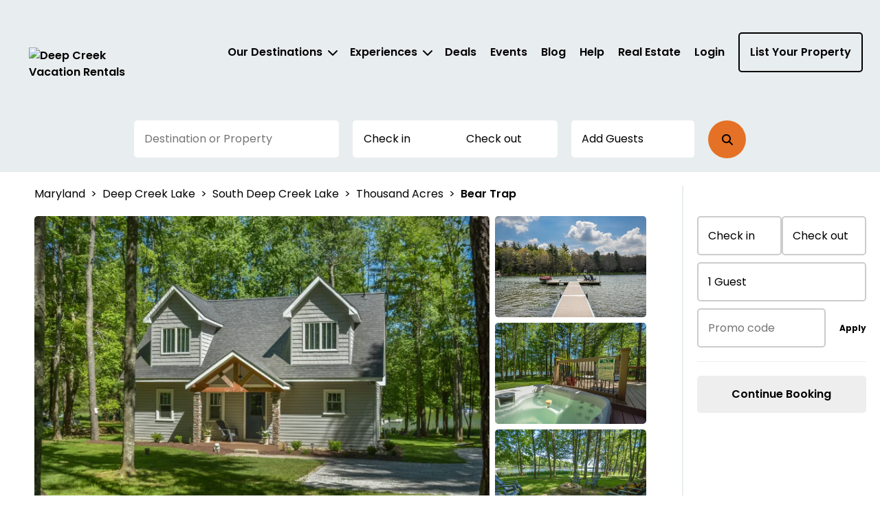

--- FILE ---
content_type: text/html; charset=utf-8
request_url: https://deepcreekvacations.com/property/bbb9b5c0-55b9-4415-8221-1c3a591d9475
body_size: 48622
content:



<!DOCTYPE html>
<html lang="en">

<head>
	
    <!-- Osano Cookie Consent Script -->
    <script src="https://cmp.osano.com/3tkedu9qaT/d1e75ba0-2b30-40d4-932e-0fa94d3c665d/osano.js"></script>
    <!-- End Osano Cookie Consent Script -->

	<meta charset="UTF-8">
	<meta http-equiv="X-UA-Compatible" content="IE=edge"><script type="text/javascript">window.NREUM||(NREUM={});NREUM.info = {"beacon":"bam.nr-data.net","errorBeacon":"bam.nr-data.net","licenseKey":"NRJS-b515be50ad68706a2dc","applicationID":"1347099807","transactionName":"NgAAMkRXCEQFABAIWA9KLzB1GTZFCxMBE0MYSisIUlMeGB8CCAhWEhhNHVBECVogAhAESk4eFglyVxJSGUwfEUUOCA0lWVIDSksYFARDEhg=","queueTime":0,"applicationTime":261,"agent":"","atts":""}</script><script type="text/javascript">(window.NREUM||(NREUM={})).init={privacy:{cookies_enabled:true},ajax:{deny_list:["bam.nr-data.net"]},feature_flags:["soft_nav"],distributed_tracing:{enabled:true}};(window.NREUM||(NREUM={})).loader_config={agentID:"1386262448",accountID:"3872612",trustKey:"3872612",xpid:"Vw4AU1BSChABV1VVBwgOXlQG",licenseKey:"NRJS-b515be50ad68706a2dc",applicationID:"1347099807",browserID:"1386262448"};;/*! For license information please see nr-loader-spa-1.308.0.min.js.LICENSE.txt */
(()=>{var e,t,r={384:(e,t,r)=>{"use strict";r.d(t,{NT:()=>a,US:()=>u,Zm:()=>o,bQ:()=>d,dV:()=>c,pV:()=>l});var n=r(6154),i=r(1863),s=r(1910);const a={beacon:"bam.nr-data.net",errorBeacon:"bam.nr-data.net"};function o(){return n.gm.NREUM||(n.gm.NREUM={}),void 0===n.gm.newrelic&&(n.gm.newrelic=n.gm.NREUM),n.gm.NREUM}function c(){let e=o();return e.o||(e.o={ST:n.gm.setTimeout,SI:n.gm.setImmediate||n.gm.setInterval,CT:n.gm.clearTimeout,XHR:n.gm.XMLHttpRequest,REQ:n.gm.Request,EV:n.gm.Event,PR:n.gm.Promise,MO:n.gm.MutationObserver,FETCH:n.gm.fetch,WS:n.gm.WebSocket},(0,s.i)(...Object.values(e.o))),e}function d(e,t){let r=o();r.initializedAgents??={},t.initializedAt={ms:(0,i.t)(),date:new Date},r.initializedAgents[e]=t}function u(e,t){o()[e]=t}function l(){return function(){let e=o();const t=e.info||{};e.info={beacon:a.beacon,errorBeacon:a.errorBeacon,...t}}(),function(){let e=o();const t=e.init||{};e.init={...t}}(),c(),function(){let e=o();const t=e.loader_config||{};e.loader_config={...t}}(),o()}},782:(e,t,r)=>{"use strict";r.d(t,{T:()=>n});const n=r(860).K7.pageViewTiming},860:(e,t,r)=>{"use strict";r.d(t,{$J:()=>u,K7:()=>c,P3:()=>d,XX:()=>i,Yy:()=>o,df:()=>s,qY:()=>n,v4:()=>a});const n="events",i="jserrors",s="browser/blobs",a="rum",o="browser/logs",c={ajax:"ajax",genericEvents:"generic_events",jserrors:i,logging:"logging",metrics:"metrics",pageAction:"page_action",pageViewEvent:"page_view_event",pageViewTiming:"page_view_timing",sessionReplay:"session_replay",sessionTrace:"session_trace",softNav:"soft_navigations",spa:"spa"},d={[c.pageViewEvent]:1,[c.pageViewTiming]:2,[c.metrics]:3,[c.jserrors]:4,[c.spa]:5,[c.ajax]:6,[c.sessionTrace]:7,[c.softNav]:8,[c.sessionReplay]:9,[c.logging]:10,[c.genericEvents]:11},u={[c.pageViewEvent]:a,[c.pageViewTiming]:n,[c.ajax]:n,[c.spa]:n,[c.softNav]:n,[c.metrics]:i,[c.jserrors]:i,[c.sessionTrace]:s,[c.sessionReplay]:s,[c.logging]:o,[c.genericEvents]:"ins"}},944:(e,t,r)=>{"use strict";r.d(t,{R:()=>i});var n=r(3241);function i(e,t){"function"==typeof console.debug&&(console.debug("New Relic Warning: https://github.com/newrelic/newrelic-browser-agent/blob/main/docs/warning-codes.md#".concat(e),t),(0,n.W)({agentIdentifier:null,drained:null,type:"data",name:"warn",feature:"warn",data:{code:e,secondary:t}}))}},993:(e,t,r)=>{"use strict";r.d(t,{A$:()=>s,ET:()=>a,TZ:()=>o,p_:()=>i});var n=r(860);const i={ERROR:"ERROR",WARN:"WARN",INFO:"INFO",DEBUG:"DEBUG",TRACE:"TRACE"},s={OFF:0,ERROR:1,WARN:2,INFO:3,DEBUG:4,TRACE:5},a="log",o=n.K7.logging},1541:(e,t,r)=>{"use strict";r.d(t,{U:()=>i,f:()=>n});const n={MFE:"MFE",BA:"BA"};function i(e,t){if(2!==t?.harvestEndpointVersion)return{};const r=t.agentRef.runtime.appMetadata.agents[0].entityGuid;return e?{"source.id":e.id,"source.name":e.name,"source.type":e.type,"parent.id":e.parent?.id||r,"parent.type":e.parent?.type||n.BA}:{"entity.guid":r,appId:t.agentRef.info.applicationID}}},1687:(e,t,r)=>{"use strict";r.d(t,{Ak:()=>d,Ze:()=>h,x3:()=>u});var n=r(3241),i=r(7836),s=r(3606),a=r(860),o=r(2646);const c={};function d(e,t){const r={staged:!1,priority:a.P3[t]||0};l(e),c[e].get(t)||c[e].set(t,r)}function u(e,t){e&&c[e]&&(c[e].get(t)&&c[e].delete(t),p(e,t,!1),c[e].size&&f(e))}function l(e){if(!e)throw new Error("agentIdentifier required");c[e]||(c[e]=new Map)}function h(e="",t="feature",r=!1){if(l(e),!e||!c[e].get(t)||r)return p(e,t);c[e].get(t).staged=!0,f(e)}function f(e){const t=Array.from(c[e]);t.every(([e,t])=>t.staged)&&(t.sort((e,t)=>e[1].priority-t[1].priority),t.forEach(([t])=>{c[e].delete(t),p(e,t)}))}function p(e,t,r=!0){const a=e?i.ee.get(e):i.ee,c=s.i.handlers;if(!a.aborted&&a.backlog&&c){if((0,n.W)({agentIdentifier:e,type:"lifecycle",name:"drain",feature:t}),r){const e=a.backlog[t],r=c[t];if(r){for(let t=0;e&&t<e.length;++t)g(e[t],r);Object.entries(r).forEach(([e,t])=>{Object.values(t||{}).forEach(t=>{t[0]?.on&&t[0]?.context()instanceof o.y&&t[0].on(e,t[1])})})}}a.isolatedBacklog||delete c[t],a.backlog[t]=null,a.emit("drain-"+t,[])}}function g(e,t){var r=e[1];Object.values(t[r]||{}).forEach(t=>{var r=e[0];if(t[0]===r){var n=t[1],i=e[3],s=e[2];n.apply(i,s)}})}},1738:(e,t,r)=>{"use strict";r.d(t,{U:()=>f,Y:()=>h});var n=r(3241),i=r(9908),s=r(1863),a=r(944),o=r(5701),c=r(3969),d=r(8362),u=r(860),l=r(4261);function h(e,t,r,s){const h=s||r;!h||h[e]&&h[e]!==d.d.prototype[e]||(h[e]=function(){(0,i.p)(c.xV,["API/"+e+"/called"],void 0,u.K7.metrics,r.ee),(0,n.W)({agentIdentifier:r.agentIdentifier,drained:!!o.B?.[r.agentIdentifier],type:"data",name:"api",feature:l.Pl+e,data:{}});try{return t.apply(this,arguments)}catch(e){(0,a.R)(23,e)}})}function f(e,t,r,n,a){const o=e.info;null===r?delete o.jsAttributes[t]:o.jsAttributes[t]=r,(a||null===r)&&(0,i.p)(l.Pl+n,[(0,s.t)(),t,r],void 0,"session",e.ee)}},1741:(e,t,r)=>{"use strict";r.d(t,{W:()=>s});var n=r(944),i=r(4261);class s{#e(e,...t){if(this[e]!==s.prototype[e])return this[e](...t);(0,n.R)(35,e)}addPageAction(e,t){return this.#e(i.hG,e,t)}register(e){return this.#e(i.eY,e)}recordCustomEvent(e,t){return this.#e(i.fF,e,t)}setPageViewName(e,t){return this.#e(i.Fw,e,t)}setCustomAttribute(e,t,r){return this.#e(i.cD,e,t,r)}noticeError(e,t){return this.#e(i.o5,e,t)}setUserId(e,t=!1){return this.#e(i.Dl,e,t)}setApplicationVersion(e){return this.#e(i.nb,e)}setErrorHandler(e){return this.#e(i.bt,e)}addRelease(e,t){return this.#e(i.k6,e,t)}log(e,t){return this.#e(i.$9,e,t)}start(){return this.#e(i.d3)}finished(e){return this.#e(i.BL,e)}recordReplay(){return this.#e(i.CH)}pauseReplay(){return this.#e(i.Tb)}addToTrace(e){return this.#e(i.U2,e)}setCurrentRouteName(e){return this.#e(i.PA,e)}interaction(e){return this.#e(i.dT,e)}wrapLogger(e,t,r){return this.#e(i.Wb,e,t,r)}measure(e,t){return this.#e(i.V1,e,t)}consent(e){return this.#e(i.Pv,e)}}},1863:(e,t,r)=>{"use strict";function n(){return Math.floor(performance.now())}r.d(t,{t:()=>n})},1910:(e,t,r)=>{"use strict";r.d(t,{i:()=>s});var n=r(944);const i=new Map;function s(...e){return e.every(e=>{if(i.has(e))return i.get(e);const t="function"==typeof e?e.toString():"",r=t.includes("[native code]"),s=t.includes("nrWrapper");return r||s||(0,n.R)(64,e?.name||t),i.set(e,r),r})}},2555:(e,t,r)=>{"use strict";r.d(t,{D:()=>o,f:()=>a});var n=r(384),i=r(8122);const s={beacon:n.NT.beacon,errorBeacon:n.NT.errorBeacon,licenseKey:void 0,applicationID:void 0,sa:void 0,queueTime:void 0,applicationTime:void 0,ttGuid:void 0,user:void 0,account:void 0,product:void 0,extra:void 0,jsAttributes:{},userAttributes:void 0,atts:void 0,transactionName:void 0,tNamePlain:void 0};function a(e){try{return!!e.licenseKey&&!!e.errorBeacon&&!!e.applicationID}catch(e){return!1}}const o=e=>(0,i.a)(e,s)},2614:(e,t,r)=>{"use strict";r.d(t,{BB:()=>a,H3:()=>n,g:()=>d,iL:()=>c,tS:()=>o,uh:()=>i,wk:()=>s});const n="NRBA",i="SESSION",s=144e5,a=18e5,o={STARTED:"session-started",PAUSE:"session-pause",RESET:"session-reset",RESUME:"session-resume",UPDATE:"session-update"},c={SAME_TAB:"same-tab",CROSS_TAB:"cross-tab"},d={OFF:0,FULL:1,ERROR:2}},2646:(e,t,r)=>{"use strict";r.d(t,{y:()=>n});class n{constructor(e){this.contextId=e}}},2843:(e,t,r)=>{"use strict";r.d(t,{G:()=>s,u:()=>i});var n=r(3878);function i(e,t=!1,r,i){(0,n.DD)("visibilitychange",function(){if(t)return void("hidden"===document.visibilityState&&e());e(document.visibilityState)},r,i)}function s(e,t,r){(0,n.sp)("pagehide",e,t,r)}},3241:(e,t,r)=>{"use strict";r.d(t,{W:()=>s});var n=r(6154);const i="newrelic";function s(e={}){try{n.gm.dispatchEvent(new CustomEvent(i,{detail:e}))}catch(e){}}},3304:(e,t,r)=>{"use strict";r.d(t,{A:()=>s});var n=r(7836);const i=()=>{const e=new WeakSet;return(t,r)=>{if("object"==typeof r&&null!==r){if(e.has(r))return;e.add(r)}return r}};function s(e){try{return JSON.stringify(e,i())??""}catch(e){try{n.ee.emit("internal-error",[e])}catch(e){}return""}}},3333:(e,t,r)=>{"use strict";r.d(t,{$v:()=>u,TZ:()=>n,Xh:()=>c,Zp:()=>i,kd:()=>d,mq:()=>o,nf:()=>a,qN:()=>s});const n=r(860).K7.genericEvents,i=["auxclick","click","copy","keydown","paste","scrollend"],s=["focus","blur"],a=4,o=1e3,c=2e3,d=["PageAction","UserAction","BrowserPerformance"],u={RESOURCES:"experimental.resources",REGISTER:"register"}},3434:(e,t,r)=>{"use strict";r.d(t,{Jt:()=>s,YM:()=>d});var n=r(7836),i=r(5607);const s="nr@original:".concat(i.W),a=50;var o=Object.prototype.hasOwnProperty,c=!1;function d(e,t){return e||(e=n.ee),r.inPlace=function(e,t,n,i,s){n||(n="");const a="-"===n.charAt(0);for(let o=0;o<t.length;o++){const c=t[o],d=e[c];l(d)||(e[c]=r(d,a?c+n:n,i,c,s))}},r.flag=s,r;function r(t,r,n,c,d){return l(t)?t:(r||(r=""),nrWrapper[s]=t,function(e,t,r){if(Object.defineProperty&&Object.keys)try{return Object.keys(e).forEach(function(r){Object.defineProperty(t,r,{get:function(){return e[r]},set:function(t){return e[r]=t,t}})}),t}catch(e){u([e],r)}for(var n in e)o.call(e,n)&&(t[n]=e[n])}(t,nrWrapper,e),nrWrapper);function nrWrapper(){var s,o,l,h;let f;try{o=this,s=[...arguments],l="function"==typeof n?n(s,o):n||{}}catch(t){u([t,"",[s,o,c],l],e)}i(r+"start",[s,o,c],l,d);const p=performance.now();let g;try{return h=t.apply(o,s),g=performance.now(),h}catch(e){throw g=performance.now(),i(r+"err",[s,o,e],l,d),f=e,f}finally{const e=g-p,t={start:p,end:g,duration:e,isLongTask:e>=a,methodName:c,thrownError:f};t.isLongTask&&i("long-task",[t,o],l,d),i(r+"end",[s,o,h],l,d)}}}function i(r,n,i,s){if(!c||t){var a=c;c=!0;try{e.emit(r,n,i,t,s)}catch(t){u([t,r,n,i],e)}c=a}}}function u(e,t){t||(t=n.ee);try{t.emit("internal-error",e)}catch(e){}}function l(e){return!(e&&"function"==typeof e&&e.apply&&!e[s])}},3606:(e,t,r)=>{"use strict";r.d(t,{i:()=>s});var n=r(9908);s.on=a;var i=s.handlers={};function s(e,t,r,s){a(s||n.d,i,e,t,r)}function a(e,t,r,i,s){s||(s="feature"),e||(e=n.d);var a=t[s]=t[s]||{};(a[r]=a[r]||[]).push([e,i])}},3738:(e,t,r)=>{"use strict";r.d(t,{He:()=>i,Kp:()=>o,Lc:()=>d,Rz:()=>u,TZ:()=>n,bD:()=>s,d3:()=>a,jx:()=>l,sl:()=>h,uP:()=>c});const n=r(860).K7.sessionTrace,i="bstResource",s="resource",a="-start",o="-end",c="fn"+a,d="fn"+o,u="pushState",l=1e3,h=3e4},3785:(e,t,r)=>{"use strict";r.d(t,{R:()=>c,b:()=>d});var n=r(9908),i=r(1863),s=r(860),a=r(3969),o=r(993);function c(e,t,r={},c=o.p_.INFO,d=!0,u,l=(0,i.t)()){(0,n.p)(a.xV,["API/logging/".concat(c.toLowerCase(),"/called")],void 0,s.K7.metrics,e),(0,n.p)(o.ET,[l,t,r,c,d,u],void 0,s.K7.logging,e)}function d(e){return"string"==typeof e&&Object.values(o.p_).some(t=>t===e.toUpperCase().trim())}},3878:(e,t,r)=>{"use strict";function n(e,t){return{capture:e,passive:!1,signal:t}}function i(e,t,r=!1,i){window.addEventListener(e,t,n(r,i))}function s(e,t,r=!1,i){document.addEventListener(e,t,n(r,i))}r.d(t,{DD:()=>s,jT:()=>n,sp:()=>i})},3962:(e,t,r)=>{"use strict";r.d(t,{AM:()=>a,O2:()=>l,OV:()=>s,Qu:()=>h,TZ:()=>c,ih:()=>f,pP:()=>o,t1:()=>u,tC:()=>i,wD:()=>d});var n=r(860);const i=["click","keydown","submit"],s="popstate",a="api",o="initialPageLoad",c=n.K7.softNav,d=5e3,u=500,l={INITIAL_PAGE_LOAD:"",ROUTE_CHANGE:1,UNSPECIFIED:2},h={INTERACTION:1,AJAX:2,CUSTOM_END:3,CUSTOM_TRACER:4},f={IP:"in progress",PF:"pending finish",FIN:"finished",CAN:"cancelled"}},3969:(e,t,r)=>{"use strict";r.d(t,{TZ:()=>n,XG:()=>o,rs:()=>i,xV:()=>a,z_:()=>s});const n=r(860).K7.metrics,i="sm",s="cm",a="storeSupportabilityMetrics",o="storeEventMetrics"},4234:(e,t,r)=>{"use strict";r.d(t,{W:()=>s});var n=r(7836),i=r(1687);class s{constructor(e,t){this.agentIdentifier=e,this.ee=n.ee.get(e),this.featureName=t,this.blocked=!1}deregisterDrain(){(0,i.x3)(this.agentIdentifier,this.featureName)}}},4261:(e,t,r)=>{"use strict";r.d(t,{$9:()=>u,BL:()=>c,CH:()=>p,Dl:()=>R,Fw:()=>w,PA:()=>v,Pl:()=>n,Pv:()=>A,Tb:()=>h,U2:()=>a,V1:()=>E,Wb:()=>T,bt:()=>y,cD:()=>b,d3:()=>x,dT:()=>d,eY:()=>g,fF:()=>f,hG:()=>s,hw:()=>i,k6:()=>o,nb:()=>m,o5:()=>l});const n="api-",i=n+"ixn-",s="addPageAction",a="addToTrace",o="addRelease",c="finished",d="interaction",u="log",l="noticeError",h="pauseReplay",f="recordCustomEvent",p="recordReplay",g="register",m="setApplicationVersion",v="setCurrentRouteName",b="setCustomAttribute",y="setErrorHandler",w="setPageViewName",R="setUserId",x="start",T="wrapLogger",E="measure",A="consent"},5205:(e,t,r)=>{"use strict";r.d(t,{j:()=>S});var n=r(384),i=r(1741);var s=r(2555),a=r(3333);const o=e=>{if(!e||"string"!=typeof e)return!1;try{document.createDocumentFragment().querySelector(e)}catch{return!1}return!0};var c=r(2614),d=r(944),u=r(8122);const l="[data-nr-mask]",h=e=>(0,u.a)(e,(()=>{const e={feature_flags:[],experimental:{allow_registered_children:!1,resources:!1},mask_selector:"*",block_selector:"[data-nr-block]",mask_input_options:{color:!1,date:!1,"datetime-local":!1,email:!1,month:!1,number:!1,range:!1,search:!1,tel:!1,text:!1,time:!1,url:!1,week:!1,textarea:!1,select:!1,password:!0}};return{ajax:{deny_list:void 0,block_internal:!0,enabled:!0,autoStart:!0},api:{get allow_registered_children(){return e.feature_flags.includes(a.$v.REGISTER)||e.experimental.allow_registered_children},set allow_registered_children(t){e.experimental.allow_registered_children=t},duplicate_registered_data:!1},browser_consent_mode:{enabled:!1},distributed_tracing:{enabled:void 0,exclude_newrelic_header:void 0,cors_use_newrelic_header:void 0,cors_use_tracecontext_headers:void 0,allowed_origins:void 0},get feature_flags(){return e.feature_flags},set feature_flags(t){e.feature_flags=t},generic_events:{enabled:!0,autoStart:!0},harvest:{interval:30},jserrors:{enabled:!0,autoStart:!0},logging:{enabled:!0,autoStart:!0},metrics:{enabled:!0,autoStart:!0},obfuscate:void 0,page_action:{enabled:!0},page_view_event:{enabled:!0,autoStart:!0},page_view_timing:{enabled:!0,autoStart:!0},performance:{capture_marks:!1,capture_measures:!1,capture_detail:!0,resources:{get enabled(){return e.feature_flags.includes(a.$v.RESOURCES)||e.experimental.resources},set enabled(t){e.experimental.resources=t},asset_types:[],first_party_domains:[],ignore_newrelic:!0}},privacy:{cookies_enabled:!0},proxy:{assets:void 0,beacon:void 0},session:{expiresMs:c.wk,inactiveMs:c.BB},session_replay:{autoStart:!0,enabled:!1,preload:!1,sampling_rate:10,error_sampling_rate:100,collect_fonts:!1,inline_images:!1,fix_stylesheets:!0,mask_all_inputs:!0,get mask_text_selector(){return e.mask_selector},set mask_text_selector(t){o(t)?e.mask_selector="".concat(t,",").concat(l):""===t||null===t?e.mask_selector=l:(0,d.R)(5,t)},get block_class(){return"nr-block"},get ignore_class(){return"nr-ignore"},get mask_text_class(){return"nr-mask"},get block_selector(){return e.block_selector},set block_selector(t){o(t)?e.block_selector+=",".concat(t):""!==t&&(0,d.R)(6,t)},get mask_input_options(){return e.mask_input_options},set mask_input_options(t){t&&"object"==typeof t?e.mask_input_options={...t,password:!0}:(0,d.R)(7,t)}},session_trace:{enabled:!0,autoStart:!0},soft_navigations:{enabled:!0,autoStart:!0},spa:{enabled:!0,autoStart:!0},ssl:void 0,user_actions:{enabled:!0,elementAttributes:["id","className","tagName","type"]}}})());var f=r(6154),p=r(9324);let g=0;const m={buildEnv:p.F3,distMethod:p.Xs,version:p.xv,originTime:f.WN},v={consented:!1},b={appMetadata:{},get consented(){return this.session?.state?.consent||v.consented},set consented(e){v.consented=e},customTransaction:void 0,denyList:void 0,disabled:!1,harvester:void 0,isolatedBacklog:!1,isRecording:!1,loaderType:void 0,maxBytes:3e4,obfuscator:void 0,onerror:void 0,ptid:void 0,releaseIds:{},session:void 0,timeKeeper:void 0,registeredEntities:[],jsAttributesMetadata:{bytes:0},get harvestCount(){return++g}},y=e=>{const t=(0,u.a)(e,b),r=Object.keys(m).reduce((e,t)=>(e[t]={value:m[t],writable:!1,configurable:!0,enumerable:!0},e),{});return Object.defineProperties(t,r)};var w=r(5701);const R=e=>{const t=e.startsWith("http");e+="/",r.p=t?e:"https://"+e};var x=r(7836),T=r(3241);const E={accountID:void 0,trustKey:void 0,agentID:void 0,licenseKey:void 0,applicationID:void 0,xpid:void 0},A=e=>(0,u.a)(e,E),_=new Set;function S(e,t={},r,a){let{init:o,info:c,loader_config:d,runtime:u={},exposed:l=!0}=t;if(!c){const e=(0,n.pV)();o=e.init,c=e.info,d=e.loader_config}e.init=h(o||{}),e.loader_config=A(d||{}),c.jsAttributes??={},f.bv&&(c.jsAttributes.isWorker=!0),e.info=(0,s.D)(c);const p=e.init,g=[c.beacon,c.errorBeacon];_.has(e.agentIdentifier)||(p.proxy.assets&&(R(p.proxy.assets),g.push(p.proxy.assets)),p.proxy.beacon&&g.push(p.proxy.beacon),e.beacons=[...g],function(e){const t=(0,n.pV)();Object.getOwnPropertyNames(i.W.prototype).forEach(r=>{const n=i.W.prototype[r];if("function"!=typeof n||"constructor"===n)return;let s=t[r];e[r]&&!1!==e.exposed&&"micro-agent"!==e.runtime?.loaderType&&(t[r]=(...t)=>{const n=e[r](...t);return s?s(...t):n})})}(e),(0,n.US)("activatedFeatures",w.B)),u.denyList=[...p.ajax.deny_list||[],...p.ajax.block_internal?g:[]],u.ptid=e.agentIdentifier,u.loaderType=r,e.runtime=y(u),_.has(e.agentIdentifier)||(e.ee=x.ee.get(e.agentIdentifier),e.exposed=l,(0,T.W)({agentIdentifier:e.agentIdentifier,drained:!!w.B?.[e.agentIdentifier],type:"lifecycle",name:"initialize",feature:void 0,data:e.config})),_.add(e.agentIdentifier)}},5270:(e,t,r)=>{"use strict";r.d(t,{Aw:()=>a,SR:()=>s,rF:()=>o});var n=r(384),i=r(7767);function s(e){return!!(0,n.dV)().o.MO&&(0,i.V)(e)&&!0===e?.session_trace.enabled}function a(e){return!0===e?.session_replay.preload&&s(e)}function o(e,t){try{if("string"==typeof t?.type){if("password"===t.type.toLowerCase())return"*".repeat(e?.length||0);if(void 0!==t?.dataset?.nrUnmask||t?.classList?.contains("nr-unmask"))return e}}catch(e){}return"string"==typeof e?e.replace(/[\S]/g,"*"):"*".repeat(e?.length||0)}},5289:(e,t,r)=>{"use strict";r.d(t,{GG:()=>a,Qr:()=>c,sB:()=>o});var n=r(3878),i=r(6389);function s(){return"undefined"==typeof document||"complete"===document.readyState}function a(e,t){if(s())return e();const r=(0,i.J)(e),a=setInterval(()=>{s()&&(clearInterval(a),r())},500);(0,n.sp)("load",r,t)}function o(e){if(s())return e();(0,n.DD)("DOMContentLoaded",e)}function c(e){if(s())return e();(0,n.sp)("popstate",e)}},5607:(e,t,r)=>{"use strict";r.d(t,{W:()=>n});const n=(0,r(9566).bz)()},5701:(e,t,r)=>{"use strict";r.d(t,{B:()=>s,t:()=>a});var n=r(3241);const i=new Set,s={};function a(e,t){const r=t.agentIdentifier;s[r]??={},e&&"object"==typeof e&&(i.has(r)||(t.ee.emit("rumresp",[e]),s[r]=e,i.add(r),(0,n.W)({agentIdentifier:r,loaded:!0,drained:!0,type:"lifecycle",name:"load",feature:void 0,data:e})))}},6154:(e,t,r)=>{"use strict";r.d(t,{OF:()=>d,RI:()=>i,WN:()=>h,bv:()=>s,eN:()=>f,gm:()=>a,lR:()=>l,m:()=>c,mw:()=>o,sb:()=>u});var n=r(1863);const i="undefined"!=typeof window&&!!window.document,s="undefined"!=typeof WorkerGlobalScope&&("undefined"!=typeof self&&self instanceof WorkerGlobalScope&&self.navigator instanceof WorkerNavigator||"undefined"!=typeof globalThis&&globalThis instanceof WorkerGlobalScope&&globalThis.navigator instanceof WorkerNavigator),a=i?window:"undefined"!=typeof WorkerGlobalScope&&("undefined"!=typeof self&&self instanceof WorkerGlobalScope&&self||"undefined"!=typeof globalThis&&globalThis instanceof WorkerGlobalScope&&globalThis),o=Boolean("hidden"===a?.document?.visibilityState),c=""+a?.location,d=/iPad|iPhone|iPod/.test(a.navigator?.userAgent),u=d&&"undefined"==typeof SharedWorker,l=(()=>{const e=a.navigator?.userAgent?.match(/Firefox[/\s](\d+\.\d+)/);return Array.isArray(e)&&e.length>=2?+e[1]:0})(),h=Date.now()-(0,n.t)(),f=()=>"undefined"!=typeof PerformanceNavigationTiming&&a?.performance?.getEntriesByType("navigation")?.[0]?.responseStart},6344:(e,t,r)=>{"use strict";r.d(t,{BB:()=>u,Qb:()=>l,TZ:()=>i,Ug:()=>a,Vh:()=>s,_s:()=>o,bc:()=>d,yP:()=>c});var n=r(2614);const i=r(860).K7.sessionReplay,s="errorDuringReplay",a=.12,o={DomContentLoaded:0,Load:1,FullSnapshot:2,IncrementalSnapshot:3,Meta:4,Custom:5},c={[n.g.ERROR]:15e3,[n.g.FULL]:3e5,[n.g.OFF]:0},d={RESET:{message:"Session was reset",sm:"Reset"},IMPORT:{message:"Recorder failed to import",sm:"Import"},TOO_MANY:{message:"429: Too Many Requests",sm:"Too-Many"},TOO_BIG:{message:"Payload was too large",sm:"Too-Big"},CROSS_TAB:{message:"Session Entity was set to OFF on another tab",sm:"Cross-Tab"},ENTITLEMENTS:{message:"Session Replay is not allowed and will not be started",sm:"Entitlement"}},u=5e3,l={API:"api",RESUME:"resume",SWITCH_TO_FULL:"switchToFull",INITIALIZE:"initialize",PRELOAD:"preload"}},6389:(e,t,r)=>{"use strict";function n(e,t=500,r={}){const n=r?.leading||!1;let i;return(...r)=>{n&&void 0===i&&(e.apply(this,r),i=setTimeout(()=>{i=clearTimeout(i)},t)),n||(clearTimeout(i),i=setTimeout(()=>{e.apply(this,r)},t))}}function i(e){let t=!1;return(...r)=>{t||(t=!0,e.apply(this,r))}}r.d(t,{J:()=>i,s:()=>n})},6630:(e,t,r)=>{"use strict";r.d(t,{T:()=>n});const n=r(860).K7.pageViewEvent},6774:(e,t,r)=>{"use strict";r.d(t,{T:()=>n});const n=r(860).K7.jserrors},7295:(e,t,r)=>{"use strict";r.d(t,{Xv:()=>a,gX:()=>i,iW:()=>s});var n=[];function i(e){if(!e||s(e))return!1;if(0===n.length)return!0;if("*"===n[0].hostname)return!1;for(var t=0;t<n.length;t++){var r=n[t];if(r.hostname.test(e.hostname)&&r.pathname.test(e.pathname))return!1}return!0}function s(e){return void 0===e.hostname}function a(e){if(n=[],e&&e.length)for(var t=0;t<e.length;t++){let r=e[t];if(!r)continue;if("*"===r)return void(n=[{hostname:"*"}]);0===r.indexOf("http://")?r=r.substring(7):0===r.indexOf("https://")&&(r=r.substring(8));const i=r.indexOf("/");let s,a;i>0?(s=r.substring(0,i),a=r.substring(i)):(s=r,a="*");let[c]=s.split(":");n.push({hostname:o(c),pathname:o(a,!0)})}}function o(e,t=!1){const r=e.replace(/[.+?^${}()|[\]\\]/g,e=>"\\"+e).replace(/\*/g,".*?");return new RegExp((t?"^":"")+r+"$")}},7485:(e,t,r)=>{"use strict";r.d(t,{D:()=>i});var n=r(6154);function i(e){if(0===(e||"").indexOf("data:"))return{protocol:"data"};try{const t=new URL(e,location.href),r={port:t.port,hostname:t.hostname,pathname:t.pathname,search:t.search,protocol:t.protocol.slice(0,t.protocol.indexOf(":")),sameOrigin:t.protocol===n.gm?.location?.protocol&&t.host===n.gm?.location?.host};return r.port&&""!==r.port||("http:"===t.protocol&&(r.port="80"),"https:"===t.protocol&&(r.port="443")),r.pathname&&""!==r.pathname?r.pathname.startsWith("/")||(r.pathname="/".concat(r.pathname)):r.pathname="/",r}catch(e){return{}}}},7699:(e,t,r)=>{"use strict";r.d(t,{It:()=>s,KC:()=>o,No:()=>i,qh:()=>a});var n=r(860);const i=16e3,s=1e6,a="SESSION_ERROR",o={[n.K7.logging]:!0,[n.K7.genericEvents]:!1,[n.K7.jserrors]:!1,[n.K7.ajax]:!1}},7767:(e,t,r)=>{"use strict";r.d(t,{V:()=>i});var n=r(6154);const i=e=>n.RI&&!0===e?.privacy.cookies_enabled},7836:(e,t,r)=>{"use strict";r.d(t,{P:()=>o,ee:()=>c});var n=r(384),i=r(8990),s=r(2646),a=r(5607);const o="nr@context:".concat(a.W),c=function e(t,r){var n={},a={},u={},l=!1;try{l=16===r.length&&d.initializedAgents?.[r]?.runtime.isolatedBacklog}catch(e){}var h={on:p,addEventListener:p,removeEventListener:function(e,t){var r=n[e];if(!r)return;for(var i=0;i<r.length;i++)r[i]===t&&r.splice(i,1)},emit:function(e,r,n,i,s){!1!==s&&(s=!0);if(c.aborted&&!i)return;t&&s&&t.emit(e,r,n);var o=f(n);g(e).forEach(e=>{e.apply(o,r)});var d=v()[a[e]];d&&d.push([h,e,r,o]);return o},get:m,listeners:g,context:f,buffer:function(e,t){const r=v();if(t=t||"feature",h.aborted)return;Object.entries(e||{}).forEach(([e,n])=>{a[n]=t,t in r||(r[t]=[])})},abort:function(){h._aborted=!0,Object.keys(h.backlog).forEach(e=>{delete h.backlog[e]})},isBuffering:function(e){return!!v()[a[e]]},debugId:r,backlog:l?{}:t&&"object"==typeof t.backlog?t.backlog:{},isolatedBacklog:l};return Object.defineProperty(h,"aborted",{get:()=>{let e=h._aborted||!1;return e||(t&&(e=t.aborted),e)}}),h;function f(e){return e&&e instanceof s.y?e:e?(0,i.I)(e,o,()=>new s.y(o)):new s.y(o)}function p(e,t){n[e]=g(e).concat(t)}function g(e){return n[e]||[]}function m(t){return u[t]=u[t]||e(h,t)}function v(){return h.backlog}}(void 0,"globalEE"),d=(0,n.Zm)();d.ee||(d.ee=c)},8122:(e,t,r)=>{"use strict";r.d(t,{a:()=>i});var n=r(944);function i(e,t){try{if(!e||"object"!=typeof e)return(0,n.R)(3);if(!t||"object"!=typeof t)return(0,n.R)(4);const r=Object.create(Object.getPrototypeOf(t),Object.getOwnPropertyDescriptors(t)),s=0===Object.keys(r).length?e:r;for(let a in s)if(void 0!==e[a])try{if(null===e[a]){r[a]=null;continue}Array.isArray(e[a])&&Array.isArray(t[a])?r[a]=Array.from(new Set([...e[a],...t[a]])):"object"==typeof e[a]&&"object"==typeof t[a]?r[a]=i(e[a],t[a]):r[a]=e[a]}catch(e){r[a]||(0,n.R)(1,e)}return r}catch(e){(0,n.R)(2,e)}}},8139:(e,t,r)=>{"use strict";r.d(t,{u:()=>h});var n=r(7836),i=r(3434),s=r(8990),a=r(6154);const o={},c=a.gm.XMLHttpRequest,d="addEventListener",u="removeEventListener",l="nr@wrapped:".concat(n.P);function h(e){var t=function(e){return(e||n.ee).get("events")}(e);if(o[t.debugId]++)return t;o[t.debugId]=1;var r=(0,i.YM)(t,!0);function h(e){r.inPlace(e,[d,u],"-",p)}function p(e,t){return e[1]}return"getPrototypeOf"in Object&&(a.RI&&f(document,h),c&&f(c.prototype,h),f(a.gm,h)),t.on(d+"-start",function(e,t){var n=e[1];if(null!==n&&("function"==typeof n||"object"==typeof n)&&"newrelic"!==e[0]){var i=(0,s.I)(n,l,function(){var e={object:function(){if("function"!=typeof n.handleEvent)return;return n.handleEvent.apply(n,arguments)},function:n}[typeof n];return e?r(e,"fn-",null,e.name||"anonymous"):n});this.wrapped=e[1]=i}}),t.on(u+"-start",function(e){e[1]=this.wrapped||e[1]}),t}function f(e,t,...r){let n=e;for(;"object"==typeof n&&!Object.prototype.hasOwnProperty.call(n,d);)n=Object.getPrototypeOf(n);n&&t(n,...r)}},8362:(e,t,r)=>{"use strict";r.d(t,{d:()=>s});var n=r(9566),i=r(1741);class s extends i.W{agentIdentifier=(0,n.LA)(16)}},8374:(e,t,r)=>{r.nc=(()=>{try{return document?.currentScript?.nonce}catch(e){}return""})()},8990:(e,t,r)=>{"use strict";r.d(t,{I:()=>i});var n=Object.prototype.hasOwnProperty;function i(e,t,r){if(n.call(e,t))return e[t];var i=r();if(Object.defineProperty&&Object.keys)try{return Object.defineProperty(e,t,{value:i,writable:!0,enumerable:!1}),i}catch(e){}return e[t]=i,i}},9119:(e,t,r)=>{"use strict";r.d(t,{L:()=>s});var n=/([^?#]*)[^#]*(#[^?]*|$).*/,i=/([^?#]*)().*/;function s(e,t){return e?e.replace(t?n:i,"$1$2"):e}},9300:(e,t,r)=>{"use strict";r.d(t,{T:()=>n});const n=r(860).K7.ajax},9324:(e,t,r)=>{"use strict";r.d(t,{AJ:()=>a,F3:()=>i,Xs:()=>s,Yq:()=>o,xv:()=>n});const n="1.308.0",i="PROD",s="CDN",a="@newrelic/rrweb",o="1.0.1"},9566:(e,t,r)=>{"use strict";r.d(t,{LA:()=>o,ZF:()=>c,bz:()=>a,el:()=>d});var n=r(6154);const i="xxxxxxxx-xxxx-4xxx-yxxx-xxxxxxxxxxxx";function s(e,t){return e?15&e[t]:16*Math.random()|0}function a(){const e=n.gm?.crypto||n.gm?.msCrypto;let t,r=0;return e&&e.getRandomValues&&(t=e.getRandomValues(new Uint8Array(30))),i.split("").map(e=>"x"===e?s(t,r++).toString(16):"y"===e?(3&s()|8).toString(16):e).join("")}function o(e){const t=n.gm?.crypto||n.gm?.msCrypto;let r,i=0;t&&t.getRandomValues&&(r=t.getRandomValues(new Uint8Array(e)));const a=[];for(var o=0;o<e;o++)a.push(s(r,i++).toString(16));return a.join("")}function c(){return o(16)}function d(){return o(32)}},9908:(e,t,r)=>{"use strict";r.d(t,{d:()=>n,p:()=>i});var n=r(7836).ee.get("handle");function i(e,t,r,i,s){s?(s.buffer([e],i),s.emit(e,t,r)):(n.buffer([e],i),n.emit(e,t,r))}}},n={};function i(e){var t=n[e];if(void 0!==t)return t.exports;var s=n[e]={exports:{}};return r[e](s,s.exports,i),s.exports}i.m=r,i.d=(e,t)=>{for(var r in t)i.o(t,r)&&!i.o(e,r)&&Object.defineProperty(e,r,{enumerable:!0,get:t[r]})},i.f={},i.e=e=>Promise.all(Object.keys(i.f).reduce((t,r)=>(i.f[r](e,t),t),[])),i.u=e=>({212:"nr-spa-compressor",249:"nr-spa-recorder",478:"nr-spa"}[e]+"-1.308.0.min.js"),i.o=(e,t)=>Object.prototype.hasOwnProperty.call(e,t),e={},t="NRBA-1.308.0.PROD:",i.l=(r,n,s,a)=>{if(e[r])e[r].push(n);else{var o,c;if(void 0!==s)for(var d=document.getElementsByTagName("script"),u=0;u<d.length;u++){var l=d[u];if(l.getAttribute("src")==r||l.getAttribute("data-webpack")==t+s){o=l;break}}if(!o){c=!0;var h={478:"sha512-RSfSVnmHk59T/uIPbdSE0LPeqcEdF4/+XhfJdBuccH5rYMOEZDhFdtnh6X6nJk7hGpzHd9Ujhsy7lZEz/ORYCQ==",249:"sha512-ehJXhmntm85NSqW4MkhfQqmeKFulra3klDyY0OPDUE+sQ3GokHlPh1pmAzuNy//3j4ac6lzIbmXLvGQBMYmrkg==",212:"sha512-B9h4CR46ndKRgMBcK+j67uSR2RCnJfGefU+A7FrgR/k42ovXy5x/MAVFiSvFxuVeEk/pNLgvYGMp1cBSK/G6Fg=="};(o=document.createElement("script")).charset="utf-8",i.nc&&o.setAttribute("nonce",i.nc),o.setAttribute("data-webpack",t+s),o.src=r,0!==o.src.indexOf(window.location.origin+"/")&&(o.crossOrigin="anonymous"),h[a]&&(o.integrity=h[a])}e[r]=[n];var f=(t,n)=>{o.onerror=o.onload=null,clearTimeout(p);var i=e[r];if(delete e[r],o.parentNode&&o.parentNode.removeChild(o),i&&i.forEach(e=>e(n)),t)return t(n)},p=setTimeout(f.bind(null,void 0,{type:"timeout",target:o}),12e4);o.onerror=f.bind(null,o.onerror),o.onload=f.bind(null,o.onload),c&&document.head.appendChild(o)}},i.r=e=>{"undefined"!=typeof Symbol&&Symbol.toStringTag&&Object.defineProperty(e,Symbol.toStringTag,{value:"Module"}),Object.defineProperty(e,"__esModule",{value:!0})},i.p="https://js-agent.newrelic.com/",(()=>{var e={38:0,788:0};i.f.j=(t,r)=>{var n=i.o(e,t)?e[t]:void 0;if(0!==n)if(n)r.push(n[2]);else{var s=new Promise((r,i)=>n=e[t]=[r,i]);r.push(n[2]=s);var a=i.p+i.u(t),o=new Error;i.l(a,r=>{if(i.o(e,t)&&(0!==(n=e[t])&&(e[t]=void 0),n)){var s=r&&("load"===r.type?"missing":r.type),a=r&&r.target&&r.target.src;o.message="Loading chunk "+t+" failed: ("+s+": "+a+")",o.name="ChunkLoadError",o.type=s,o.request=a,n[1](o)}},"chunk-"+t,t)}};var t=(t,r)=>{var n,s,[a,o,c]=r,d=0;if(a.some(t=>0!==e[t])){for(n in o)i.o(o,n)&&(i.m[n]=o[n]);if(c)c(i)}for(t&&t(r);d<a.length;d++)s=a[d],i.o(e,s)&&e[s]&&e[s][0](),e[s]=0},r=self["webpackChunk:NRBA-1.308.0.PROD"]=self["webpackChunk:NRBA-1.308.0.PROD"]||[];r.forEach(t.bind(null,0)),r.push=t.bind(null,r.push.bind(r))})(),(()=>{"use strict";i(8374);var e=i(8362),t=i(860);const r=Object.values(t.K7);var n=i(5205);var s=i(9908),a=i(1863),o=i(4261),c=i(1738);var d=i(1687),u=i(4234),l=i(5289),h=i(6154),f=i(944),p=i(5270),g=i(7767),m=i(6389),v=i(7699);class b extends u.W{constructor(e,t){super(e.agentIdentifier,t),this.agentRef=e,this.abortHandler=void 0,this.featAggregate=void 0,this.loadedSuccessfully=void 0,this.onAggregateImported=new Promise(e=>{this.loadedSuccessfully=e}),this.deferred=Promise.resolve(),!1===e.init[this.featureName].autoStart?this.deferred=new Promise((t,r)=>{this.ee.on("manual-start-all",(0,m.J)(()=>{(0,d.Ak)(e.agentIdentifier,this.featureName),t()}))}):(0,d.Ak)(e.agentIdentifier,t)}importAggregator(e,t,r={}){if(this.featAggregate)return;const n=async()=>{let n;await this.deferred;try{if((0,g.V)(e.init)){const{setupAgentSession:t}=await i.e(478).then(i.bind(i,8766));n=t(e)}}catch(e){(0,f.R)(20,e),this.ee.emit("internal-error",[e]),(0,s.p)(v.qh,[e],void 0,this.featureName,this.ee)}try{if(!this.#t(this.featureName,n,e.init))return(0,d.Ze)(this.agentIdentifier,this.featureName),void this.loadedSuccessfully(!1);const{Aggregate:i}=await t();this.featAggregate=new i(e,r),e.runtime.harvester.initializedAggregates.push(this.featAggregate),this.loadedSuccessfully(!0)}catch(e){(0,f.R)(34,e),this.abortHandler?.(),(0,d.Ze)(this.agentIdentifier,this.featureName,!0),this.loadedSuccessfully(!1),this.ee&&this.ee.abort()}};h.RI?(0,l.GG)(()=>n(),!0):n()}#t(e,r,n){if(this.blocked)return!1;switch(e){case t.K7.sessionReplay:return(0,p.SR)(n)&&!!r;case t.K7.sessionTrace:return!!r;default:return!0}}}var y=i(6630),w=i(2614),R=i(3241);class x extends b{static featureName=y.T;constructor(e){var t;super(e,y.T),this.setupInspectionEvents(e.agentIdentifier),t=e,(0,c.Y)(o.Fw,function(e,r){"string"==typeof e&&("/"!==e.charAt(0)&&(e="/"+e),t.runtime.customTransaction=(r||"http://custom.transaction")+e,(0,s.p)(o.Pl+o.Fw,[(0,a.t)()],void 0,void 0,t.ee))},t),this.importAggregator(e,()=>i.e(478).then(i.bind(i,2467)))}setupInspectionEvents(e){const t=(t,r)=>{t&&(0,R.W)({agentIdentifier:e,timeStamp:t.timeStamp,loaded:"complete"===t.target.readyState,type:"window",name:r,data:t.target.location+""})};(0,l.sB)(e=>{t(e,"DOMContentLoaded")}),(0,l.GG)(e=>{t(e,"load")}),(0,l.Qr)(e=>{t(e,"navigate")}),this.ee.on(w.tS.UPDATE,(t,r)=>{(0,R.W)({agentIdentifier:e,type:"lifecycle",name:"session",data:r})})}}var T=i(384);class E extends e.d{constructor(e){var t;(super(),h.gm)?(this.features={},(0,T.bQ)(this.agentIdentifier,this),this.desiredFeatures=new Set(e.features||[]),this.desiredFeatures.add(x),(0,n.j)(this,e,e.loaderType||"agent"),t=this,(0,c.Y)(o.cD,function(e,r,n=!1){if("string"==typeof e){if(["string","number","boolean"].includes(typeof r)||null===r)return(0,c.U)(t,e,r,o.cD,n);(0,f.R)(40,typeof r)}else(0,f.R)(39,typeof e)},t),function(e){(0,c.Y)(o.Dl,function(t,r=!1){if("string"!=typeof t&&null!==t)return void(0,f.R)(41,typeof t);const n=e.info.jsAttributes["enduser.id"];r&&null!=n&&n!==t?(0,s.p)(o.Pl+"setUserIdAndResetSession",[t],void 0,"session",e.ee):(0,c.U)(e,"enduser.id",t,o.Dl,!0)},e)}(this),function(e){(0,c.Y)(o.nb,function(t){if("string"==typeof t||null===t)return(0,c.U)(e,"application.version",t,o.nb,!1);(0,f.R)(42,typeof t)},e)}(this),function(e){(0,c.Y)(o.d3,function(){e.ee.emit("manual-start-all")},e)}(this),function(e){(0,c.Y)(o.Pv,function(t=!0){if("boolean"==typeof t){if((0,s.p)(o.Pl+o.Pv,[t],void 0,"session",e.ee),e.runtime.consented=t,t){const t=e.features.page_view_event;t.onAggregateImported.then(e=>{const r=t.featAggregate;e&&!r.sentRum&&r.sendRum()})}}else(0,f.R)(65,typeof t)},e)}(this),this.run()):(0,f.R)(21)}get config(){return{info:this.info,init:this.init,loader_config:this.loader_config,runtime:this.runtime}}get api(){return this}run(){try{const e=function(e){const t={};return r.forEach(r=>{t[r]=!!e[r]?.enabled}),t}(this.init),n=[...this.desiredFeatures];n.sort((e,r)=>t.P3[e.featureName]-t.P3[r.featureName]),n.forEach(r=>{if(!e[r.featureName]&&r.featureName!==t.K7.pageViewEvent)return;if(r.featureName===t.K7.spa)return void(0,f.R)(67);const n=function(e){switch(e){case t.K7.ajax:return[t.K7.jserrors];case t.K7.sessionTrace:return[t.K7.ajax,t.K7.pageViewEvent];case t.K7.sessionReplay:return[t.K7.sessionTrace];case t.K7.pageViewTiming:return[t.K7.pageViewEvent];default:return[]}}(r.featureName).filter(e=>!(e in this.features));n.length>0&&(0,f.R)(36,{targetFeature:r.featureName,missingDependencies:n}),this.features[r.featureName]=new r(this)})}catch(e){(0,f.R)(22,e);for(const e in this.features)this.features[e].abortHandler?.();const t=(0,T.Zm)();delete t.initializedAgents[this.agentIdentifier]?.features,delete this.sharedAggregator;return t.ee.get(this.agentIdentifier).abort(),!1}}}var A=i(2843),_=i(782);class S extends b{static featureName=_.T;constructor(e){super(e,_.T),h.RI&&((0,A.u)(()=>(0,s.p)("docHidden",[(0,a.t)()],void 0,_.T,this.ee),!0),(0,A.G)(()=>(0,s.p)("winPagehide",[(0,a.t)()],void 0,_.T,this.ee)),this.importAggregator(e,()=>i.e(478).then(i.bind(i,9917))))}}var O=i(3969);class I extends b{static featureName=O.TZ;constructor(e){super(e,O.TZ),h.RI&&document.addEventListener("securitypolicyviolation",e=>{(0,s.p)(O.xV,["Generic/CSPViolation/Detected"],void 0,this.featureName,this.ee)}),this.importAggregator(e,()=>i.e(478).then(i.bind(i,6555)))}}var N=i(6774),P=i(3878),k=i(3304);class D{constructor(e,t,r,n,i){this.name="UncaughtError",this.message="string"==typeof e?e:(0,k.A)(e),this.sourceURL=t,this.line=r,this.column=n,this.__newrelic=i}}function C(e){return M(e)?e:new D(void 0!==e?.message?e.message:e,e?.filename||e?.sourceURL,e?.lineno||e?.line,e?.colno||e?.col,e?.__newrelic,e?.cause)}function j(e){const t="Unhandled Promise Rejection: ";if(!e?.reason)return;if(M(e.reason)){try{e.reason.message.startsWith(t)||(e.reason.message=t+e.reason.message)}catch(e){}return C(e.reason)}const r=C(e.reason);return(r.message||"").startsWith(t)||(r.message=t+r.message),r}function L(e){if(e.error instanceof SyntaxError&&!/:\d+$/.test(e.error.stack?.trim())){const t=new D(e.message,e.filename,e.lineno,e.colno,e.error.__newrelic,e.cause);return t.name=SyntaxError.name,t}return M(e.error)?e.error:C(e)}function M(e){return e instanceof Error&&!!e.stack}function H(e,r,n,i,o=(0,a.t)()){"string"==typeof e&&(e=new Error(e)),(0,s.p)("err",[e,o,!1,r,n.runtime.isRecording,void 0,i],void 0,t.K7.jserrors,n.ee),(0,s.p)("uaErr",[],void 0,t.K7.genericEvents,n.ee)}var B=i(1541),K=i(993),W=i(3785);function U(e,{customAttributes:t={},level:r=K.p_.INFO}={},n,i,s=(0,a.t)()){(0,W.R)(n.ee,e,t,r,!1,i,s)}function F(e,r,n,i,c=(0,a.t)()){(0,s.p)(o.Pl+o.hG,[c,e,r,i],void 0,t.K7.genericEvents,n.ee)}function V(e,r,n,i,c=(0,a.t)()){const{start:d,end:u,customAttributes:l}=r||{},h={customAttributes:l||{}};if("object"!=typeof h.customAttributes||"string"!=typeof e||0===e.length)return void(0,f.R)(57);const p=(e,t)=>null==e?t:"number"==typeof e?e:e instanceof PerformanceMark?e.startTime:Number.NaN;if(h.start=p(d,0),h.end=p(u,c),Number.isNaN(h.start)||Number.isNaN(h.end))(0,f.R)(57);else{if(h.duration=h.end-h.start,!(h.duration<0))return(0,s.p)(o.Pl+o.V1,[h,e,i],void 0,t.K7.genericEvents,n.ee),h;(0,f.R)(58)}}function G(e,r={},n,i,c=(0,a.t)()){(0,s.p)(o.Pl+o.fF,[c,e,r,i],void 0,t.K7.genericEvents,n.ee)}function z(e){(0,c.Y)(o.eY,function(t){return Y(e,t)},e)}function Y(e,r,n){(0,f.R)(54,"newrelic.register"),r||={},r.type=B.f.MFE,r.licenseKey||=e.info.licenseKey,r.blocked=!1,r.parent=n||{},Array.isArray(r.tags)||(r.tags=[]);const i={};r.tags.forEach(e=>{"name"!==e&&"id"!==e&&(i["source.".concat(e)]=!0)}),r.isolated??=!0;let o=()=>{};const c=e.runtime.registeredEntities;if(!r.isolated){const e=c.find(({metadata:{target:{id:e}}})=>e===r.id&&!r.isolated);if(e)return e}const d=e=>{r.blocked=!0,o=e};function u(e){return"string"==typeof e&&!!e.trim()&&e.trim().length<501||"number"==typeof e}e.init.api.allow_registered_children||d((0,m.J)(()=>(0,f.R)(55))),u(r.id)&&u(r.name)||d((0,m.J)(()=>(0,f.R)(48,r)));const l={addPageAction:(t,n={})=>g(F,[t,{...i,...n},e],r),deregister:()=>{d((0,m.J)(()=>(0,f.R)(68)))},log:(t,n={})=>g(U,[t,{...n,customAttributes:{...i,...n.customAttributes||{}}},e],r),measure:(t,n={})=>g(V,[t,{...n,customAttributes:{...i,...n.customAttributes||{}}},e],r),noticeError:(t,n={})=>g(H,[t,{...i,...n},e],r),register:(t={})=>g(Y,[e,t],l.metadata.target),recordCustomEvent:(t,n={})=>g(G,[t,{...i,...n},e],r),setApplicationVersion:e=>p("application.version",e),setCustomAttribute:(e,t)=>p(e,t),setUserId:e=>p("enduser.id",e),metadata:{customAttributes:i,target:r}},h=()=>(r.blocked&&o(),r.blocked);h()||c.push(l);const p=(e,t)=>{h()||(i[e]=t)},g=(r,n,i)=>{if(h())return;const o=(0,a.t)();(0,s.p)(O.xV,["API/register/".concat(r.name,"/called")],void 0,t.K7.metrics,e.ee);try{if(e.init.api.duplicate_registered_data&&"register"!==r.name){let e=n;if(n[1]instanceof Object){const t={"child.id":i.id,"child.type":i.type};e="customAttributes"in n[1]?[n[0],{...n[1],customAttributes:{...n[1].customAttributes,...t}},...n.slice(2)]:[n[0],{...n[1],...t},...n.slice(2)]}r(...e,void 0,o)}return r(...n,i,o)}catch(e){(0,f.R)(50,e)}};return l}class Z extends b{static featureName=N.T;constructor(e){var t;super(e,N.T),t=e,(0,c.Y)(o.o5,(e,r)=>H(e,r,t),t),function(e){(0,c.Y)(o.bt,function(t){e.runtime.onerror=t},e)}(e),function(e){let t=0;(0,c.Y)(o.k6,function(e,r){++t>10||(this.runtime.releaseIds[e.slice(-200)]=(""+r).slice(-200))},e)}(e),z(e);try{this.removeOnAbort=new AbortController}catch(e){}this.ee.on("internal-error",(t,r)=>{this.abortHandler&&(0,s.p)("ierr",[C(t),(0,a.t)(),!0,{},e.runtime.isRecording,r],void 0,this.featureName,this.ee)}),h.gm.addEventListener("unhandledrejection",t=>{this.abortHandler&&(0,s.p)("err",[j(t),(0,a.t)(),!1,{unhandledPromiseRejection:1},e.runtime.isRecording],void 0,this.featureName,this.ee)},(0,P.jT)(!1,this.removeOnAbort?.signal)),h.gm.addEventListener("error",t=>{this.abortHandler&&(0,s.p)("err",[L(t),(0,a.t)(),!1,{},e.runtime.isRecording],void 0,this.featureName,this.ee)},(0,P.jT)(!1,this.removeOnAbort?.signal)),this.abortHandler=this.#r,this.importAggregator(e,()=>i.e(478).then(i.bind(i,2176)))}#r(){this.removeOnAbort?.abort(),this.abortHandler=void 0}}var q=i(8990);let X=1;function J(e){const t=typeof e;return!e||"object"!==t&&"function"!==t?-1:e===h.gm?0:(0,q.I)(e,"nr@id",function(){return X++})}function Q(e){if("string"==typeof e&&e.length)return e.length;if("object"==typeof e){if("undefined"!=typeof ArrayBuffer&&e instanceof ArrayBuffer&&e.byteLength)return e.byteLength;if("undefined"!=typeof Blob&&e instanceof Blob&&e.size)return e.size;if(!("undefined"!=typeof FormData&&e instanceof FormData))try{return(0,k.A)(e).length}catch(e){return}}}var ee=i(8139),te=i(7836),re=i(3434);const ne={},ie=["open","send"];function se(e){var t=e||te.ee;const r=function(e){return(e||te.ee).get("xhr")}(t);if(void 0===h.gm.XMLHttpRequest)return r;if(ne[r.debugId]++)return r;ne[r.debugId]=1,(0,ee.u)(t);var n=(0,re.YM)(r),i=h.gm.XMLHttpRequest,s=h.gm.MutationObserver,a=h.gm.Promise,o=h.gm.setInterval,c="readystatechange",d=["onload","onerror","onabort","onloadstart","onloadend","onprogress","ontimeout"],u=[],l=h.gm.XMLHttpRequest=function(e){const t=new i(e),s=r.context(t);try{r.emit("new-xhr",[t],s),t.addEventListener(c,(a=s,function(){var e=this;e.readyState>3&&!a.resolved&&(a.resolved=!0,r.emit("xhr-resolved",[],e)),n.inPlace(e,d,"fn-",y)}),(0,P.jT)(!1))}catch(e){(0,f.R)(15,e);try{r.emit("internal-error",[e])}catch(e){}}var a;return t};function p(e,t){n.inPlace(t,["onreadystatechange"],"fn-",y)}if(function(e,t){for(var r in e)t[r]=e[r]}(i,l),l.prototype=i.prototype,n.inPlace(l.prototype,ie,"-xhr-",y),r.on("send-xhr-start",function(e,t){p(e,t),function(e){u.push(e),s&&(g?g.then(b):o?o(b):(m=-m,v.data=m))}(t)}),r.on("open-xhr-start",p),s){var g=a&&a.resolve();if(!o&&!a){var m=1,v=document.createTextNode(m);new s(b).observe(v,{characterData:!0})}}else t.on("fn-end",function(e){e[0]&&e[0].type===c||b()});function b(){for(var e=0;e<u.length;e++)p(0,u[e]);u.length&&(u=[])}function y(e,t){return t}return r}var ae="fetch-",oe=ae+"body-",ce=["arrayBuffer","blob","json","text","formData"],de=h.gm.Request,ue=h.gm.Response,le="prototype";const he={};function fe(e){const t=function(e){return(e||te.ee).get("fetch")}(e);if(!(de&&ue&&h.gm.fetch))return t;if(he[t.debugId]++)return t;function r(e,r,n){var i=e[r];"function"==typeof i&&(e[r]=function(){var e,r=[...arguments],s={};t.emit(n+"before-start",[r],s),s[te.P]&&s[te.P].dt&&(e=s[te.P].dt);var a=i.apply(this,r);return t.emit(n+"start",[r,e],a),a.then(function(e){return t.emit(n+"end",[null,e],a),e},function(e){throw t.emit(n+"end",[e],a),e})})}return he[t.debugId]=1,ce.forEach(e=>{r(de[le],e,oe),r(ue[le],e,oe)}),r(h.gm,"fetch",ae),t.on(ae+"end",function(e,r){var n=this;if(r){var i=r.headers.get("content-length");null!==i&&(n.rxSize=i),t.emit(ae+"done",[null,r],n)}else t.emit(ae+"done",[e],n)}),t}var pe=i(7485),ge=i(9566);class me{constructor(e){this.agentRef=e}generateTracePayload(e){const t=this.agentRef.loader_config;if(!this.shouldGenerateTrace(e)||!t)return null;var r=(t.accountID||"").toString()||null,n=(t.agentID||"").toString()||null,i=(t.trustKey||"").toString()||null;if(!r||!n)return null;var s=(0,ge.ZF)(),a=(0,ge.el)(),o=Date.now(),c={spanId:s,traceId:a,timestamp:o};return(e.sameOrigin||this.isAllowedOrigin(e)&&this.useTraceContextHeadersForCors())&&(c.traceContextParentHeader=this.generateTraceContextParentHeader(s,a),c.traceContextStateHeader=this.generateTraceContextStateHeader(s,o,r,n,i)),(e.sameOrigin&&!this.excludeNewrelicHeader()||!e.sameOrigin&&this.isAllowedOrigin(e)&&this.useNewrelicHeaderForCors())&&(c.newrelicHeader=this.generateTraceHeader(s,a,o,r,n,i)),c}generateTraceContextParentHeader(e,t){return"00-"+t+"-"+e+"-01"}generateTraceContextStateHeader(e,t,r,n,i){return i+"@nr=0-1-"+r+"-"+n+"-"+e+"----"+t}generateTraceHeader(e,t,r,n,i,s){if(!("function"==typeof h.gm?.btoa))return null;var a={v:[0,1],d:{ty:"Browser",ac:n,ap:i,id:e,tr:t,ti:r}};return s&&n!==s&&(a.d.tk=s),btoa((0,k.A)(a))}shouldGenerateTrace(e){return this.agentRef.init?.distributed_tracing?.enabled&&this.isAllowedOrigin(e)}isAllowedOrigin(e){var t=!1;const r=this.agentRef.init?.distributed_tracing;if(e.sameOrigin)t=!0;else if(r?.allowed_origins instanceof Array)for(var n=0;n<r.allowed_origins.length;n++){var i=(0,pe.D)(r.allowed_origins[n]);if(e.hostname===i.hostname&&e.protocol===i.protocol&&e.port===i.port){t=!0;break}}return t}excludeNewrelicHeader(){var e=this.agentRef.init?.distributed_tracing;return!!e&&!!e.exclude_newrelic_header}useNewrelicHeaderForCors(){var e=this.agentRef.init?.distributed_tracing;return!!e&&!1!==e.cors_use_newrelic_header}useTraceContextHeadersForCors(){var e=this.agentRef.init?.distributed_tracing;return!!e&&!!e.cors_use_tracecontext_headers}}var ve=i(9300),be=i(7295);function ye(e){return"string"==typeof e?e:e instanceof(0,T.dV)().o.REQ?e.url:h.gm?.URL&&e instanceof URL?e.href:void 0}var we=["load","error","abort","timeout"],Re=we.length,xe=(0,T.dV)().o.REQ,Te=(0,T.dV)().o.XHR;const Ee="X-NewRelic-App-Data";class Ae extends b{static featureName=ve.T;constructor(e){super(e,ve.T),this.dt=new me(e),this.handler=(e,t,r,n)=>(0,s.p)(e,t,r,n,this.ee);try{const e={xmlhttprequest:"xhr",fetch:"fetch",beacon:"beacon"};h.gm?.performance?.getEntriesByType("resource").forEach(r=>{if(r.initiatorType in e&&0!==r.responseStatus){const n={status:r.responseStatus},i={rxSize:r.transferSize,duration:Math.floor(r.duration),cbTime:0};_e(n,r.name),this.handler("xhr",[n,i,r.startTime,r.responseEnd,e[r.initiatorType]],void 0,t.K7.ajax)}})}catch(e){}fe(this.ee),se(this.ee),function(e,r,n,i){function o(e){var t=this;t.totalCbs=0,t.called=0,t.cbTime=0,t.end=T,t.ended=!1,t.xhrGuids={},t.lastSize=null,t.loadCaptureCalled=!1,t.params=this.params||{},t.metrics=this.metrics||{},t.latestLongtaskEnd=0,e.addEventListener("load",function(r){E(t,e)},(0,P.jT)(!1)),h.lR||e.addEventListener("progress",function(e){t.lastSize=e.loaded},(0,P.jT)(!1))}function c(e){this.params={method:e[0]},_e(this,e[1]),this.metrics={}}function d(t,r){e.loader_config.xpid&&this.sameOrigin&&r.setRequestHeader("X-NewRelic-ID",e.loader_config.xpid);var n=i.generateTracePayload(this.parsedOrigin);if(n){var s=!1;n.newrelicHeader&&(r.setRequestHeader("newrelic",n.newrelicHeader),s=!0),n.traceContextParentHeader&&(r.setRequestHeader("traceparent",n.traceContextParentHeader),n.traceContextStateHeader&&r.setRequestHeader("tracestate",n.traceContextStateHeader),s=!0),s&&(this.dt=n)}}function u(e,t){var n=this.metrics,i=e[0],s=this;if(n&&i){var o=Q(i);o&&(n.txSize=o)}this.startTime=(0,a.t)(),this.body=i,this.listener=function(e){try{"abort"!==e.type||s.loadCaptureCalled||(s.params.aborted=!0),("load"!==e.type||s.called===s.totalCbs&&(s.onloadCalled||"function"!=typeof t.onload)&&"function"==typeof s.end)&&s.end(t)}catch(e){try{r.emit("internal-error",[e])}catch(e){}}};for(var c=0;c<Re;c++)t.addEventListener(we[c],this.listener,(0,P.jT)(!1))}function l(e,t,r){this.cbTime+=e,t?this.onloadCalled=!0:this.called+=1,this.called!==this.totalCbs||!this.onloadCalled&&"function"==typeof r.onload||"function"!=typeof this.end||this.end(r)}function f(e,t){var r=""+J(e)+!!t;this.xhrGuids&&!this.xhrGuids[r]&&(this.xhrGuids[r]=!0,this.totalCbs+=1)}function p(e,t){var r=""+J(e)+!!t;this.xhrGuids&&this.xhrGuids[r]&&(delete this.xhrGuids[r],this.totalCbs-=1)}function g(){this.endTime=(0,a.t)()}function m(e,t){t instanceof Te&&"load"===e[0]&&r.emit("xhr-load-added",[e[1],e[2]],t)}function v(e,t){t instanceof Te&&"load"===e[0]&&r.emit("xhr-load-removed",[e[1],e[2]],t)}function b(e,t,r){t instanceof Te&&("onload"===r&&(this.onload=!0),("load"===(e[0]&&e[0].type)||this.onload)&&(this.xhrCbStart=(0,a.t)()))}function y(e,t){this.xhrCbStart&&r.emit("xhr-cb-time",[(0,a.t)()-this.xhrCbStart,this.onload,t],t)}function w(e){var t,r=e[1]||{};if("string"==typeof e[0]?0===(t=e[0]).length&&h.RI&&(t=""+h.gm.location.href):e[0]&&e[0].url?t=e[0].url:h.gm?.URL&&e[0]&&e[0]instanceof URL?t=e[0].href:"function"==typeof e[0].toString&&(t=e[0].toString()),"string"==typeof t&&0!==t.length){t&&(this.parsedOrigin=(0,pe.D)(t),this.sameOrigin=this.parsedOrigin.sameOrigin);var n=i.generateTracePayload(this.parsedOrigin);if(n&&(n.newrelicHeader||n.traceContextParentHeader))if(e[0]&&e[0].headers)o(e[0].headers,n)&&(this.dt=n);else{var s={};for(var a in r)s[a]=r[a];s.headers=new Headers(r.headers||{}),o(s.headers,n)&&(this.dt=n),e.length>1?e[1]=s:e.push(s)}}function o(e,t){var r=!1;return t.newrelicHeader&&(e.set("newrelic",t.newrelicHeader),r=!0),t.traceContextParentHeader&&(e.set("traceparent",t.traceContextParentHeader),t.traceContextStateHeader&&e.set("tracestate",t.traceContextStateHeader),r=!0),r}}function R(e,t){this.params={},this.metrics={},this.startTime=(0,a.t)(),this.dt=t,e.length>=1&&(this.target=e[0]),e.length>=2&&(this.opts=e[1]);var r=this.opts||{},n=this.target;_e(this,ye(n));var i=(""+(n&&n instanceof xe&&n.method||r.method||"GET")).toUpperCase();this.params.method=i,this.body=r.body,this.txSize=Q(r.body)||0}function x(e,r){if(this.endTime=(0,a.t)(),this.params||(this.params={}),(0,be.iW)(this.params))return;let i;this.params.status=r?r.status:0,"string"==typeof this.rxSize&&this.rxSize.length>0&&(i=+this.rxSize);const s={txSize:this.txSize,rxSize:i,duration:(0,a.t)()-this.startTime};n("xhr",[this.params,s,this.startTime,this.endTime,"fetch"],this,t.K7.ajax)}function T(e){const r=this.params,i=this.metrics;if(!this.ended){this.ended=!0;for(let t=0;t<Re;t++)e.removeEventListener(we[t],this.listener,!1);r.aborted||(0,be.iW)(r)||(i.duration=(0,a.t)()-this.startTime,this.loadCaptureCalled||4!==e.readyState?null==r.status&&(r.status=0):E(this,e),i.cbTime=this.cbTime,n("xhr",[r,i,this.startTime,this.endTime,"xhr"],this,t.K7.ajax))}}function E(e,n){e.params.status=n.status;var i=function(e,t){var r=e.responseType;return"json"===r&&null!==t?t:"arraybuffer"===r||"blob"===r||"json"===r?Q(e.response):"text"===r||""===r||void 0===r?Q(e.responseText):void 0}(n,e.lastSize);if(i&&(e.metrics.rxSize=i),e.sameOrigin&&n.getAllResponseHeaders().indexOf(Ee)>=0){var a=n.getResponseHeader(Ee);a&&((0,s.p)(O.rs,["Ajax/CrossApplicationTracing/Header/Seen"],void 0,t.K7.metrics,r),e.params.cat=a.split(", ").pop())}e.loadCaptureCalled=!0}r.on("new-xhr",o),r.on("open-xhr-start",c),r.on("open-xhr-end",d),r.on("send-xhr-start",u),r.on("xhr-cb-time",l),r.on("xhr-load-added",f),r.on("xhr-load-removed",p),r.on("xhr-resolved",g),r.on("addEventListener-end",m),r.on("removeEventListener-end",v),r.on("fn-end",y),r.on("fetch-before-start",w),r.on("fetch-start",R),r.on("fn-start",b),r.on("fetch-done",x)}(e,this.ee,this.handler,this.dt),this.importAggregator(e,()=>i.e(478).then(i.bind(i,3845)))}}function _e(e,t){var r=(0,pe.D)(t),n=e.params||e;n.hostname=r.hostname,n.port=r.port,n.protocol=r.protocol,n.host=r.hostname+":"+r.port,n.pathname=r.pathname,e.parsedOrigin=r,e.sameOrigin=r.sameOrigin}const Se={},Oe=["pushState","replaceState"];function Ie(e){const t=function(e){return(e||te.ee).get("history")}(e);return!h.RI||Se[t.debugId]++||(Se[t.debugId]=1,(0,re.YM)(t).inPlace(window.history,Oe,"-")),t}var Ne=i(3738);function Pe(e){(0,c.Y)(o.BL,function(r=Date.now()){const n=r-h.WN;n<0&&(0,f.R)(62,r),(0,s.p)(O.XG,[o.BL,{time:n}],void 0,t.K7.metrics,e.ee),e.addToTrace({name:o.BL,start:r,origin:"nr"}),(0,s.p)(o.Pl+o.hG,[n,o.BL],void 0,t.K7.genericEvents,e.ee)},e)}const{He:ke,bD:De,d3:Ce,Kp:je,TZ:Le,Lc:Me,uP:He,Rz:Be}=Ne;class Ke extends b{static featureName=Le;constructor(e){var r;super(e,Le),r=e,(0,c.Y)(o.U2,function(e){if(!(e&&"object"==typeof e&&e.name&&e.start))return;const n={n:e.name,s:e.start-h.WN,e:(e.end||e.start)-h.WN,o:e.origin||"",t:"api"};n.s<0||n.e<0||n.e<n.s?(0,f.R)(61,{start:n.s,end:n.e}):(0,s.p)("bstApi",[n],void 0,t.K7.sessionTrace,r.ee)},r),Pe(e);if(!(0,g.V)(e.init))return void this.deregisterDrain();const n=this.ee;let d;Ie(n),this.eventsEE=(0,ee.u)(n),this.eventsEE.on(He,function(e,t){this.bstStart=(0,a.t)()}),this.eventsEE.on(Me,function(e,r){(0,s.p)("bst",[e[0],r,this.bstStart,(0,a.t)()],void 0,t.K7.sessionTrace,n)}),n.on(Be+Ce,function(e){this.time=(0,a.t)(),this.startPath=location.pathname+location.hash}),n.on(Be+je,function(e){(0,s.p)("bstHist",[location.pathname+location.hash,this.startPath,this.time],void 0,t.K7.sessionTrace,n)});try{d=new PerformanceObserver(e=>{const r=e.getEntries();(0,s.p)(ke,[r],void 0,t.K7.sessionTrace,n)}),d.observe({type:De,buffered:!0})}catch(e){}this.importAggregator(e,()=>i.e(478).then(i.bind(i,6974)),{resourceObserver:d})}}var We=i(6344);class Ue extends b{static featureName=We.TZ;#n;recorder;constructor(e){var r;let n;super(e,We.TZ),r=e,(0,c.Y)(o.CH,function(){(0,s.p)(o.CH,[],void 0,t.K7.sessionReplay,r.ee)},r),function(e){(0,c.Y)(o.Tb,function(){(0,s.p)(o.Tb,[],void 0,t.K7.sessionReplay,e.ee)},e)}(e);try{n=JSON.parse(localStorage.getItem("".concat(w.H3,"_").concat(w.uh)))}catch(e){}(0,p.SR)(e.init)&&this.ee.on(o.CH,()=>this.#i()),this.#s(n)&&this.importRecorder().then(e=>{e.startRecording(We.Qb.PRELOAD,n?.sessionReplayMode)}),this.importAggregator(this.agentRef,()=>i.e(478).then(i.bind(i,6167)),this),this.ee.on("err",e=>{this.blocked||this.agentRef.runtime.isRecording&&(this.errorNoticed=!0,(0,s.p)(We.Vh,[e],void 0,this.featureName,this.ee))})}#s(e){return e&&(e.sessionReplayMode===w.g.FULL||e.sessionReplayMode===w.g.ERROR)||(0,p.Aw)(this.agentRef.init)}importRecorder(){return this.recorder?Promise.resolve(this.recorder):(this.#n??=Promise.all([i.e(478),i.e(249)]).then(i.bind(i,4866)).then(({Recorder:e})=>(this.recorder=new e(this),this.recorder)).catch(e=>{throw this.ee.emit("internal-error",[e]),this.blocked=!0,e}),this.#n)}#i(){this.blocked||(this.featAggregate?this.featAggregate.mode!==w.g.FULL&&this.featAggregate.initializeRecording(w.g.FULL,!0,We.Qb.API):this.importRecorder().then(()=>{this.recorder.startRecording(We.Qb.API,w.g.FULL)}))}}var Fe=i(3962);class Ve extends b{static featureName=Fe.TZ;constructor(e){if(super(e,Fe.TZ),function(e){const r=e.ee.get("tracer");function n(){}(0,c.Y)(o.dT,function(e){return(new n).get("object"==typeof e?e:{})},e);const i=n.prototype={createTracer:function(n,i){var o={},c=this,d="function"==typeof i;return(0,s.p)(O.xV,["API/createTracer/called"],void 0,t.K7.metrics,e.ee),function(){if(r.emit((d?"":"no-")+"fn-start",[(0,a.t)(),c,d],o),d)try{return i.apply(this,arguments)}catch(e){const t="string"==typeof e?new Error(e):e;throw r.emit("fn-err",[arguments,this,t],o),t}finally{r.emit("fn-end",[(0,a.t)()],o)}}}};["actionText","setName","setAttribute","save","ignore","onEnd","getContext","end","get"].forEach(r=>{c.Y.apply(this,[r,function(){return(0,s.p)(o.hw+r,[performance.now(),...arguments],this,t.K7.softNav,e.ee),this},e,i])}),(0,c.Y)(o.PA,function(){(0,s.p)(o.hw+"routeName",[performance.now(),...arguments],void 0,t.K7.softNav,e.ee)},e)}(e),!h.RI||!(0,T.dV)().o.MO)return;const r=Ie(this.ee);try{this.removeOnAbort=new AbortController}catch(e){}Fe.tC.forEach(e=>{(0,P.sp)(e,e=>{l(e)},!0,this.removeOnAbort?.signal)});const n=()=>(0,s.p)("newURL",[(0,a.t)(),""+window.location],void 0,this.featureName,this.ee);r.on("pushState-end",n),r.on("replaceState-end",n),(0,P.sp)(Fe.OV,e=>{l(e),(0,s.p)("newURL",[e.timeStamp,""+window.location],void 0,this.featureName,this.ee)},!0,this.removeOnAbort?.signal);let d=!1;const u=new((0,T.dV)().o.MO)((e,t)=>{d||(d=!0,requestAnimationFrame(()=>{(0,s.p)("newDom",[(0,a.t)()],void 0,this.featureName,this.ee),d=!1}))}),l=(0,m.s)(e=>{"loading"!==document.readyState&&((0,s.p)("newUIEvent",[e],void 0,this.featureName,this.ee),u.observe(document.body,{attributes:!0,childList:!0,subtree:!0,characterData:!0}))},100,{leading:!0});this.abortHandler=function(){this.removeOnAbort?.abort(),u.disconnect(),this.abortHandler=void 0},this.importAggregator(e,()=>i.e(478).then(i.bind(i,4393)),{domObserver:u})}}var Ge=i(3333),ze=i(9119);const Ye={},Ze=new Set;function qe(e){return"string"==typeof e?{type:"string",size:(new TextEncoder).encode(e).length}:e instanceof ArrayBuffer?{type:"ArrayBuffer",size:e.byteLength}:e instanceof Blob?{type:"Blob",size:e.size}:e instanceof DataView?{type:"DataView",size:e.byteLength}:ArrayBuffer.isView(e)?{type:"TypedArray",size:e.byteLength}:{type:"unknown",size:0}}class Xe{constructor(e,t){this.timestamp=(0,a.t)(),this.currentUrl=(0,ze.L)(window.location.href),this.socketId=(0,ge.LA)(8),this.requestedUrl=(0,ze.L)(e),this.requestedProtocols=Array.isArray(t)?t.join(","):t||"",this.openedAt=void 0,this.protocol=void 0,this.extensions=void 0,this.binaryType=void 0,this.messageOrigin=void 0,this.messageCount=0,this.messageBytes=0,this.messageBytesMin=0,this.messageBytesMax=0,this.messageTypes=void 0,this.sendCount=0,this.sendBytes=0,this.sendBytesMin=0,this.sendBytesMax=0,this.sendTypes=void 0,this.closedAt=void 0,this.closeCode=void 0,this.closeReason="unknown",this.closeWasClean=void 0,this.connectedDuration=0,this.hasErrors=void 0}}class $e extends b{static featureName=Ge.TZ;constructor(e){super(e,Ge.TZ);const r=e.init.feature_flags.includes("websockets"),n=[e.init.page_action.enabled,e.init.performance.capture_marks,e.init.performance.capture_measures,e.init.performance.resources.enabled,e.init.user_actions.enabled,r];var d;let u,l;if(d=e,(0,c.Y)(o.hG,(e,t)=>F(e,t,d),d),function(e){(0,c.Y)(o.fF,(t,r)=>G(t,r,e),e)}(e),Pe(e),z(e),function(e){(0,c.Y)(o.V1,(t,r)=>V(t,r,e),e)}(e),r&&(l=function(e){if(!(0,T.dV)().o.WS)return e;const t=e.get("websockets");if(Ye[t.debugId]++)return t;Ye[t.debugId]=1,(0,A.G)(()=>{const e=(0,a.t)();Ze.forEach(r=>{r.nrData.closedAt=e,r.nrData.closeCode=1001,r.nrData.closeReason="Page navigating away",r.nrData.closeWasClean=!1,r.nrData.openedAt&&(r.nrData.connectedDuration=e-r.nrData.openedAt),t.emit("ws",[r.nrData],r)})});class r extends WebSocket{static name="WebSocket";static toString(){return"function WebSocket() { [native code] }"}toString(){return"[object WebSocket]"}get[Symbol.toStringTag](){return r.name}#a(e){(e.__newrelic??={}).socketId=this.nrData.socketId,this.nrData.hasErrors??=!0}constructor(...e){super(...e),this.nrData=new Xe(e[0],e[1]),this.addEventListener("open",()=>{this.nrData.openedAt=(0,a.t)(),["protocol","extensions","binaryType"].forEach(e=>{this.nrData[e]=this[e]}),Ze.add(this)}),this.addEventListener("message",e=>{const{type:t,size:r}=qe(e.data);this.nrData.messageOrigin??=(0,ze.L)(e.origin),this.nrData.messageCount++,this.nrData.messageBytes+=r,this.nrData.messageBytesMin=Math.min(this.nrData.messageBytesMin||1/0,r),this.nrData.messageBytesMax=Math.max(this.nrData.messageBytesMax,r),(this.nrData.messageTypes??"").includes(t)||(this.nrData.messageTypes=this.nrData.messageTypes?"".concat(this.nrData.messageTypes,",").concat(t):t)}),this.addEventListener("close",e=>{this.nrData.closedAt=(0,a.t)(),this.nrData.closeCode=e.code,e.reason&&(this.nrData.closeReason=e.reason),this.nrData.closeWasClean=e.wasClean,this.nrData.connectedDuration=this.nrData.closedAt-this.nrData.openedAt,Ze.delete(this),t.emit("ws",[this.nrData],this)})}addEventListener(e,t,...r){const n=this,i="function"==typeof t?function(...e){try{return t.apply(this,e)}catch(e){throw n.#a(e),e}}:t?.handleEvent?{handleEvent:function(...e){try{return t.handleEvent.apply(t,e)}catch(e){throw n.#a(e),e}}}:t;return super.addEventListener(e,i,...r)}send(e){if(this.readyState===WebSocket.OPEN){const{type:t,size:r}=qe(e);this.nrData.sendCount++,this.nrData.sendBytes+=r,this.nrData.sendBytesMin=Math.min(this.nrData.sendBytesMin||1/0,r),this.nrData.sendBytesMax=Math.max(this.nrData.sendBytesMax,r),(this.nrData.sendTypes??"").includes(t)||(this.nrData.sendTypes=this.nrData.sendTypes?"".concat(this.nrData.sendTypes,",").concat(t):t)}try{return super.send(e)}catch(e){throw this.#a(e),e}}close(...e){try{super.close(...e)}catch(e){throw this.#a(e),e}}}return h.gm.WebSocket=r,t}(this.ee)),h.RI){if(fe(this.ee),se(this.ee),u=Ie(this.ee),e.init.user_actions.enabled){function f(t){const r=(0,pe.D)(t);return e.beacons.includes(r.hostname+":"+r.port)}function p(){u.emit("navChange")}Ge.Zp.forEach(e=>(0,P.sp)(e,e=>(0,s.p)("ua",[e],void 0,this.featureName,this.ee),!0)),Ge.qN.forEach(e=>{const t=(0,m.s)(e=>{(0,s.p)("ua",[e],void 0,this.featureName,this.ee)},500,{leading:!0});(0,P.sp)(e,t)}),h.gm.addEventListener("error",()=>{(0,s.p)("uaErr",[],void 0,t.K7.genericEvents,this.ee)},(0,P.jT)(!1,this.removeOnAbort?.signal)),this.ee.on("open-xhr-start",(e,r)=>{f(e[1])||r.addEventListener("readystatechange",()=>{2===r.readyState&&(0,s.p)("uaXhr",[],void 0,t.K7.genericEvents,this.ee)})}),this.ee.on("fetch-start",e=>{e.length>=1&&!f(ye(e[0]))&&(0,s.p)("uaXhr",[],void 0,t.K7.genericEvents,this.ee)}),u.on("pushState-end",p),u.on("replaceState-end",p),window.addEventListener("hashchange",p,(0,P.jT)(!0,this.removeOnAbort?.signal)),window.addEventListener("popstate",p,(0,P.jT)(!0,this.removeOnAbort?.signal))}if(e.init.performance.resources.enabled&&h.gm.PerformanceObserver?.supportedEntryTypes.includes("resource")){new PerformanceObserver(e=>{e.getEntries().forEach(e=>{(0,s.p)("browserPerformance.resource",[e],void 0,this.featureName,this.ee)})}).observe({type:"resource",buffered:!0})}}r&&l.on("ws",e=>{(0,s.p)("ws-complete",[e],void 0,this.featureName,this.ee)});try{this.removeOnAbort=new AbortController}catch(g){}this.abortHandler=()=>{this.removeOnAbort?.abort(),this.abortHandler=void 0},n.some(e=>e)?this.importAggregator(e,()=>i.e(478).then(i.bind(i,8019))):this.deregisterDrain()}}var Je=i(2646);const Qe=new Map;function et(e,t,r,n,i=!0){if("object"!=typeof t||!t||"string"!=typeof r||!r||"function"!=typeof t[r])return(0,f.R)(29);const s=function(e){return(e||te.ee).get("logger")}(e),a=(0,re.YM)(s),o=new Je.y(te.P);o.level=n.level,o.customAttributes=n.customAttributes,o.autoCaptured=i;const c=t[r]?.[re.Jt]||t[r];return Qe.set(c,o),a.inPlace(t,[r],"wrap-logger-",()=>Qe.get(c)),s}var tt=i(1910);class rt extends b{static featureName=K.TZ;constructor(e){var t;super(e,K.TZ),t=e,(0,c.Y)(o.$9,(e,r)=>U(e,r,t),t),function(e){(0,c.Y)(o.Wb,(t,r,{customAttributes:n={},level:i=K.p_.INFO}={})=>{et(e.ee,t,r,{customAttributes:n,level:i},!1)},e)}(e),z(e);const r=this.ee;["log","error","warn","info","debug","trace"].forEach(e=>{(0,tt.i)(h.gm.console[e]),et(r,h.gm.console,e,{level:"log"===e?"info":e})}),this.ee.on("wrap-logger-end",function([e]){const{level:t,customAttributes:n,autoCaptured:i}=this;(0,W.R)(r,e,n,t,i)}),this.importAggregator(e,()=>i.e(478).then(i.bind(i,5288)))}}new E({features:[Ae,x,S,Ke,Ue,I,Z,$e,rt,Ve],loaderType:"spa"})})()})();</script>
	<meta name="viewport" content="width=device-width, initial-scale=1.0">
	
    <style type="text/css">
        #hs-eu-cookie-confirmation {
            display: none;
        }
    </style>
    <!-- Google Tag Manager -->
    <script>
        (function(w,d,s,l,i){w[l]=w[l]||[];w[l].push({'gtm.start':
    new Date().getTime(),event:'gtm.js'});var f=d.getElementsByTagName(s)[0],
            j=d.createElement(s),dl=l!='dataLayer'?'&l='+l:'';j.async=true;j.src=
            'https://www.googletagmanager.com/gtm.js?id='+i+dl;f.parentNode.insertBefore(j,f);
        })(window, document, 'script', 'dataLayer', 'GTM-KSMN9N3Z');
    </script>
    <!-- End Google Tag Manager -->

	<meta name="keywords" content="Bear Trap, 3 Bedroom, 2 Bathroom, 7 sleeps, South Deep Creek Lake, MD, Lake View">
	<meta name="description" content="Save up to 30% on Bear Trap by booking direct. 3 Bedrooms Bedrooms, 2 Baths Baths, Sleeps 7 in South Deep Creek Lake, MD">
	<meta property="og:title" content="Bear Trap | Home Rental | South Deep Creek Lake, MD" />
	<meta property="og:type" content="website" />
	<meta property="og:url" content="https://deepcreekvacations.com/property/bbb9b5c0-55b9-4415-8221-1c3a591d9475" />
	<meta property="og:description" content="Save up to 30% on Bear Trap by booking direct. 3 Bedrooms Bedrooms, 2 Baths Baths, Sleeps 7 in South Deep Creek Lake, MD" />
			<meta property="og:image" content="https://track-pm.s3.amazonaws.com/deepcreekvacations/image/977033a1-8732-489f-8c60-67b316c926b9">
	
	<title>Bear Trap | Home Rental | South Deep Creek Lake, MD</title>
	<link rel="preconnect" href="https://fonts.googleapis.com"/>
<link rel="preconnect" href="https://fonts.gstatic.com" crossorigin/>
<link href="/css/Poppins.css" rel="stylesheet" />

	<script src="/js/bundles/global.js?v=HthOCLWJmriuVKB2ZPv-qz4yy94"></script>
	<link rel="stylesheet" href="/css/bundles/global.css?v=N8xzTdi3htdGO-Hzj2zg7aNI3RI" defer />
	<!-- <script src="" defer></script>
	<script src="/vue/js/app.BC_DXeMe.js" defer></script> -->
	<script src="/vue/js/app.BC_DXeMe.js"  type="module"></script>


	
	<link rel="icon" href="https://assets.deepcreekvacations.com/images/VTDS/TMDC%20favicon%2096x96.png" />
	

	<link rel="canonical" href="https://deepcreekvacations.com/property/bbb9b5c0-55b9-4415-8221-1c3a591d9475" />
	


	



	






	

<style type="text/css">
    *:before,
    *:after {
        -webkit-box-sizing: unset;
        -moz-box-sizing: unset;
        box-sizing: unset;
    }

    :root {            
        --button-color: #e57126;
        --calendar-selection-color: #e57126;
        --calendar-highlight1-color: rgba(229, 113, 38, 50%);
        --calendar-highlight2-color: rgba(229, 113, 38, 20%);
    }

    .button-color
    {
        background-color: #e57126 !important;
        border: none;
    }

    .button-color:disabled,
    .button-color[disabled]{
        background-color: #e0e0e0 !important;
        background-image: none;
    }

    .link-button
    {
        background-color: #e57126 !important;
    }

    .main-button {
        background-color: #e57126 !important;
    }

    /* Alert holders should have same color as buttons */
    #alert_holder {
        background-color: #e57126E6 !important;
    }
</style>
</head>

<body>
	<a id="skip-link" href="#main-content" class="skip-link">Skip to main content</a>
	
    <!-- Google Tag Manager (noscript) -->
    <noscript>
        <iframe src="https://www.googletagmanager.com/ns.html?id=GTM-KSMN9N3Z" height="0" width="0" style="display:none;visibility:hidden"></iframe>
    </noscript>
    <!-- End Google Tag Manager (noscript) -->

	<input id="imageHanderAPIEndpoint" name="imageHanderAPIEndpoint" type="hidden" value="https://deepcreekvacations.com/" />
	<input id="isNanoSite" name="isNanoSite" type="hidden" value="False" />
	<input id="enableSuggestedDates" name="enableSuggestedDates" type="hidden" value="False" />
	<div id="vue-wrapper">


		<header>


<link rel="stylesheet" href="/css/bundles/header.css?v=QswLWxGadJJF-CM6aftd5qICBS4" defer />

<div id="header" class="col-xs-12 no-padding">
    <!-- Header Widget Id - 120001 -->
                    <script type="text/javascript">
                        var autocompleteTextField = '#search-form #search-text';
                        var autocompleteForm = '#search-form';
                    </script>
                    

<div class="col-xs-12 no-padding header-redesign not-home ">
    <div class="container">
        <div class="row header-desktop-min-height">
            <div class="col-lg-2 col-md-2 col-sm-3 col-xs-9 logo-container">
                <header-logo logo-url="https://assets.deepcreekvacations.com/widgets/1/Taylor_Made_Endorsement_Logo.png" logo-alt-text="Deep Creek Vacation Rentals"></header-logo>
            </div>
            <div style="margin-left: auto;">
                <menu-el menu-items="[{&quot;title&quot;:&quot;Our Destinations&quot;,&quot;action&quot;:&quot;#&quot;,&quot;lastItemHighlighted&quot;:false,&quot;links&quot;:[{&quot;title&quot;:&quot;Deep Creek Lake&quot;,&quot;action&quot;:&quot;/deep-creek-lake&quot;,&quot;lastItemHighlighted&quot;:false,&quot;links&quot;:[{&quot;title&quot;:&quot;North Deep Creek Lake&quot;,&quot;action&quot;:&quot;/north-deep-creek-lake&quot;,&quot;lastItemHighlighted&quot;:false,&quot;links&quot;:[]},{&quot;title&quot;:&quot;West Deep Creek Lake&quot;,&quot;action&quot;:&quot;/west-deep-creek-lake&quot;,&quot;lastItemHighlighted&quot;:false,&quot;links&quot;:[]},{&quot;title&quot;:&quot;Central Deep Creek Lake&quot;,&quot;action&quot;:&quot;/central-deep-creek-lake&quot;,&quot;lastItemHighlighted&quot;:false,&quot;links&quot;:[]},{&quot;title&quot;:&quot;South Deep Creek Lake&quot;,&quot;action&quot;:&quot;/south-deep-creek-lake&quot;,&quot;lastItemHighlighted&quot;:false,&quot;links&quot;:[]}]}]},{&quot;title&quot;:&quot;Experiences&quot;,&quot;action&quot;:&quot;#&quot;,&quot;lastItemHighlighted&quot;:false,&quot;links&quot;:[{&quot;title&quot;:&quot;Ski In/Ski Out&quot;,&quot;action&quot;:&quot;/ski-in-ski-out&quot;,&quot;lastItemHighlighted&quot;:false,&quot;links&quot;:[]},{&quot;title&quot;:&quot;Pet Friendly&quot;,&quot;action&quot;:&quot;/pet-friendly-rentals&quot;,&quot;lastItemHighlighted&quot;:false,&quot;links&quot;:[]},{&quot;title&quot;:&quot;Golf Courses&quot;,&quot;action&quot;:&quot;/golf-course&quot;,&quot;lastItemHighlighted&quot;:false,&quot;links&quot;:[]},{&quot;title&quot;:&quot;Pools&quot;,&quot;action&quot;:&quot;/pool-properties&quot;,&quot;lastItemHighlighted&quot;:false,&quot;links&quot;:[]},{&quot;title&quot;:&quot;Hot Tubs&quot;,&quot;action&quot;:&quot;/hot-tubs&quot;,&quot;lastItemHighlighted&quot;:false,&quot;links&quot;:[]},{&quot;title&quot;:&quot;Pool Tables&quot;,&quot;action&quot;:&quot;/pool-tables&quot;,&quot;lastItemHighlighted&quot;:false,&quot;links&quot;:[]},{&quot;title&quot;:&quot;Large Groups&quot;,&quot;action&quot;:&quot;/large-groups&quot;,&quot;lastItemHighlighted&quot;:false,&quot;links&quot;:[]},{&quot;title&quot;:&quot;Lakefront&quot;,&quot;action&quot;:&quot;/lakefront&quot;,&quot;lastItemHighlighted&quot;:false,&quot;links&quot;:[]}]},{&quot;title&quot;:&quot;Deals&quot;,&quot;action&quot;:&quot;/deep-creek-promos&quot;,&quot;lastItemHighlighted&quot;:false,&quot;links&quot;:[]},{&quot;title&quot;:&quot;Events&quot;,&quot;action&quot;:&quot;/deep-creek-events&quot;,&quot;lastItemHighlighted&quot;:false,&quot;links&quot;:[]},{&quot;title&quot;:&quot;Blog&quot;,&quot;action&quot;:&quot;/blog&quot;,&quot;lastItemHighlighted&quot;:false,&quot;links&quot;:[]},{&quot;title&quot;:&quot;Help&quot;,&quot;action&quot;:&quot;/guest-help&quot;,&quot;lastItemHighlighted&quot;:false,&quot;links&quot;:[]},{&quot;title&quot;:&quot;Real Estate&quot;,&quot;action&quot;:&quot;https://www.deepcreeksales.com/&quot;,&quot;lastItemHighlighted&quot;:false,&quot;links&quot;:[]},{&quot;title&quot;:&quot;Login&quot;,&quot;action&quot;:&quot;https://deepcreekvacations.trackhs.com/owner/&quot;,&quot;lastItemHighlighted&quot;:false,&quot;links&quot;:[]},{&quot;title&quot;:&quot;List Your Property&quot;,&quot;action&quot;:&quot;/list-property&quot;,&quot;lastItemHighlighted&quot;:false,&quot;links&quot;:[]}]"></menu-el>
            </div>
        </div>
            
<div class="search-box-redesign-header ">
    <div id="search-box-redesign" style="top:10.5rem">
        <div class="col-xs-12 color-main-background color-font-background search-box-section">
            <div class="row input-row" style="margin-top:0px">
                <search-section 
                    homepage="false"    
                    show-pets="true"   
                    special-events="[{&quot;title&quot;:&quot;Garrett County Agriculture Fair&quot;,&quot;description&quot;:&quot;&lt;p&gt;Get ready for an extraordinary experience at the Garrett County Agriculture Fair! Immerse yourself in a vibrant blend of farm festivities, fair rides, thrilling entertainment and tight-knit community spirit. From lively events to local flavors, it&#x27;s the perfect recipe for family fun. Don&#x27;t miss out on the excitement - join us for an unforgettable celebration of rural life. Book your stay at one of our fantastic available properties and let the fun begin!&lt;/p&gt;&quot;,&quot;icon&quot;:&quot;fa-ferris-wheel&quot;,&quot;iconColor&quot;:&quot;#e57126&quot;,&quot;image&quot;:&quot;https://assets.deepcreekvacations.com/images/VTDS/1600x1200%20%20rvr-koko-tvr-hh-tm%20-%202025-02-03T120017.343.png&quot;,&quot;eventDates&quot;:[{&quot;starts&quot;:&quot;2026-07-25T09:33:00&quot;,&quot;ends&quot;:&quot;2026-08-01T09:34:00&quot;,&quot;haveTime&quot;:false}],&quot;shortDescription&quot;:&quot;&lt;p&gt;Experience Rural Delights: Farming, Carnival Fun &amp;amp; Community Spirit&lt;/p&gt;&quot;,&quot;linkText&quot;:&quot;Learn More&quot;,&quot;linkUrl&quot;:&quot;https://garrettcountyfair.org/&quot;,&quot;address&quot;:&quot;270 Mosser Road&quot;,&quot;city&quot;:&quot;McHenry&quot;,&quot;state&quot;:&quot;Maryland&quot;,&quot;postalCode&quot;:&quot;21541&quot;,&quot;alias&quot;:&quot;event-garrett-county-agriculture-fair&quot;},{&quot;title&quot;:&quot;Deep Creek Lake Art, Wine &amp; Spirits Festival &quot;,&quot;description&quot;:&quot;&lt;p&gt;Immerse yourself in the splendor of the Deep Creek Lake Art, Wine &amp;amp; Spirits Festival, an annual extravaganza showcasing exquisite handcrafted creations by local and regional artisans. With over 200 wines available for tasting, sourced from both Maryland and renowned national wineries, this event promises a delightful journey for the senses. Nestled in the stunning mountains of western Maryland, the festival offers a perfect blend of scenic beauty and artistic allure.&lt;/p&gt;&lt;p&gt;\n&lt;/p&gt;&lt;p&gt;A single barrel spirit was created by the distiller exclusively for the festival! Enjoy a bourbon tasting experience and then purchase a hand-signed bottle to take home!&lt;/p&gt;&lt;p&gt;Indulge in a relaxed lounge atmosphere, where you can catch college football games and savor a selection of beers on tap. For those seeking the finer things, a dedicated cigar bar awaits, adding a touch of sophistication to the festivities. Live entertainment sets the stage for an unforgettable experience, complemented by a diverse array of culinary delights, ensuring that every palate is satisfied.\n&lt;/p&gt;&lt;p&gt;\nExplore the wine store to discover new favorites, and take advantage of exclusive lodging packages to make your festival experience truly seamless. The Deep Creek Lake Art, Wine &amp;amp; Spirits Festival invites you to partake in a celebration of art, wine, and mountain charm, creating lasting memories in the heart of this picturesque region.&lt;/p&gt;&quot;,&quot;icon&quot;:&quot;fa-wine-glass&quot;,&quot;iconColor&quot;:&quot;#e57126&quot;,&quot;image&quot;:&quot;https://assets.deepcreekvacations.com/images/DPK/dpk-event-wine-spirits-festival.png&quot;,&quot;eventDates&quot;:[{&quot;starts&quot;:&quot;2026-09-11T09:31:00&quot;,&quot;ends&quot;:&quot;2026-09-12T09:32:00&quot;,&quot;haveTime&quot;:false}],&quot;shortDescription&quot;:&quot;Live music, wine tasting &amp;amp; activities set in the mountains!&quot;,&quot;linkText&quot;:&quot;Learn More &amp; Purchase Tickets&quot;,&quot;linkUrl&quot;:&quot;https://www.deepcreekwinefest.com/&quot;,&quot;address&quot;:&quot;270 Mosser Rd&quot;,&quot;city&quot;:&quot;McHenry&quot;,&quot;state&quot;:&quot;Maryland&quot;,&quot;postalCode&quot;:&quot;21541&quot;,&quot;alias&quot;:&quot;event-art-and-wine-festival&quot;},{&quot;title&quot;:&quot;Deep Creek Dunk 2026&quot;,&quot;description&quot;:&quot;&lt;p&gt;Join us for the 2026 Deep Creek Dunk, a thrilling and fun-filled event that supports a great cause!&amp;nbsp;&lt;/p&gt;&lt;p&gt;Everything kicks off Friday evening at 6PM with a wine &amp;amp; beer tasting, and live music by the Honi Honi House Band. Then, splash into Deep Creek Lake Saturday at this annual winter tradition to raise funds for Special Olympics Maryland.&lt;/p&gt;&lt;p&gt;Whether you&#x27;re dunking or cheering from the sidelines, it&#x2019;s an unforgettable day of excitement, community spirit, and charitable giving.&lt;/p&gt;&quot;,&quot;icon&quot;:&quot;fa-sharp fa-snowflake&quot;,&quot;iconColor&quot;:&quot;#e57126&quot;,&quot;image&quot;:&quot;https://assets.deepcreekvacations.com/images/DPK/DPK-Maryland-deep-creek-dunk-2025.png&quot;,&quot;eventDates&quot;:[{&quot;starts&quot;:&quot;2026-02-19T11:54:00&quot;,&quot;ends&quot;:&quot;2026-02-21T11:55:00&quot;,&quot;haveTime&quot;:false}],&quot;shortDescription&quot;:&quot;&lt;p&gt;Everyone&#x27;s favorite polar plunge is back in support of SOMD!&lt;br&gt;&lt;/p&gt;&quot;,&quot;linkText&quot;:&quot;Learn More&quot;,&quot;linkUrl&quot;:&quot;https://dunkmd.com/&quot;,&quot;address&quot;:&quot;19745 Garrett Hwy&quot;,&quot;city&quot;:&quot;Oakland&quot;,&quot;state&quot;:&quot;Maryland&quot;,&quot;postalCode&quot;:&quot;21550&quot;,&quot;alias&quot;:&quot;event-deep-creek-dunk-2025&quot;},{&quot;title&quot;:&quot;Fire On The Mountain Fireworks Display&quot;,&quot;description&quot;:&quot;The annual Fire on the Mountain Fireworks Display is brought to you by the Garrett County Chamber of Commerce. Come and be part of the celebration! On July 4th, fireworks will illuminate the sky above Marsh Mountain at Wisp Resort, with a prime view overlooking Deep Creek Lake. Book your holiday getaway and join the fun!&quot;,&quot;icon&quot;:&quot;fa-sharp fa-burst&quot;,&quot;iconColor&quot;:&quot;#e57126&quot;,&quot;image&quot;:&quot;https://assets.deepcreekvacations.com/images/DPK/dpk-event-fire-on-the-mountain-fireworks.png&quot;,&quot;eventDates&quot;:[{&quot;starts&quot;:&quot;2026-07-04T08:27:00&quot;,&quot;ends&quot;:&quot;2026-07-04T08:28:00&quot;,&quot;haveTime&quot;:false}],&quot;shortDescription&quot;:&quot;Experience July 4th magic! Join us for Fire on the Mountain Fireworks at Wisp Resort. Spectacular display over Deep Creek Lake.&quot;,&quot;linkText&quot;:&quot;Learn More &quot;,&quot;linkUrl&quot;:&quot;https://www.visitdeepcreek.com/fire-on-the-mountain-fireworks-display/&quot;,&quot;address&quot;:&quot;296 Marsh Hill Road&quot;,&quot;city&quot;:&quot;McHenry&quot;,&quot;state&quot;:&quot;Maryland&quot;,&quot;postalCode&quot;:&quot;21541&quot;,&quot;alias&quot;:&quot;event-fire-on-the-mountain-fireworks&quot;},{&quot;title&quot;:&quot;Garrett County Celtic Festival &amp; Highland Games&quot;,&quot;description&quot;:&quot;Celebrate Celtic heritage at the Garrett County Celtic Festival &amp;amp; Highland Games, where the spirit of Scotland and Ireland comes to life in the heart of Western Maryland! Enjoy traditional Highland games, lively Celtic music and dance, artisan crafts, delicious food, and family-friendly activities&#x2014;all set against the beautiful riverfront backdrop of Friendsville Community Park. Whether you&#x27;re cheering on the athletes, tapping your feet to bagpipes, or exploring your ancestry, this festival is a must-visit!&quot;,&quot;icon&quot;:&quot;fa-clover&quot;,&quot;iconColor&quot;:&quot;#e57126&quot;,&quot;image&quot;:&quot;https://assets.deepcreekvacations.com/images/DPK/celtic-festival-event-deep-creek.png&quot;,&quot;eventDates&quot;:[{&quot;starts&quot;:&quot;2026-06-06T10:30:00&quot;,&quot;ends&quot;:&quot;2026-06-06T18:00:00&quot;,&quot;haveTime&quot;:true}],&quot;shortDescription&quot;:&quot;Thrilling competitions, live music, and rich traditions at Friendsville Community Park!&quot;,&quot;linkText&quot;:&quot;Learn More &quot;,&quot;linkUrl&quot;:&quot;https://business.visitdeepcreek.com/events/details/garrett-county-celtic-festival-06-06-2026-17083&quot;,&quot;address&quot;:&quot;945 Community Drive&quot;,&quot;city&quot;:&quot;Friendsville&quot;,&quot;state&quot;:&quot;Maryland&quot;,&quot;postalCode&quot;:&quot;21531&quot;,&quot;alias&quot;:&quot;event-garrett-county-celtic-festival&quot;},{&quot;title&quot;:&quot;Downtown Oakland Winter Fest&quot;,&quot;description&quot;:&quot;&lt;p&gt;Celebrate winter and love at the 2026 Winter Fest on Saturday, February 14th! This Valentine&#x27;s themed event features stunning ice sculptures, family activities, store specials, a Bakers&#x27; Market, live music, theatrical performances, and a Wine Walk. Stroll through Sweetheart Alley, snap photos, and enjoy chocolate treats throughout the district.&lt;/p&gt;&lt;p&gt;&lt;br&gt;&lt;/p&gt;&lt;p&gt;&lt;i&gt;&lt;span style=\&quot;font-size: 12px;\&quot;&gt;&#x1F4F7;: oaklandaedistrict.com &amp;amp; visitdeepcreek.com&lt;/span&gt;&lt;/i&gt;&lt;/p&gt;&quot;,&quot;icon&quot;:&quot;fa-sharp fa-snowflake&quot;,&quot;iconColor&quot;:&quot;#e57126&quot;,&quot;image&quot;:&quot;https://assets.deepcreekvacations.com/images/DPK/dpk-downtown-oakland-winterfest&quot;,&quot;eventDates&quot;:[{&quot;starts&quot;:&quot;2026-02-14T11:00:00&quot;,&quot;ends&quot;:&quot;2026-02-14T16:00:00&quot;,&quot;haveTime&quot;:true}],&quot;shortDescription&quot;:&quot;&lt;p&gt;A Valentine&#x27;s celebration filled with festive fun for all ages.&lt;/p&gt;&quot;,&quot;linkText&quot;:&quot;Learn More&quot;,&quot;linkUrl&quot;:&quot;https://www.oaklandaedistrict.com/events-calendar/2026/2/14/winter-fest-26&quot;,&quot;address&quot;:&quot;108 South Second Street&quot;,&quot;city&quot;:&quot;Oakland&quot;,&quot;state&quot;:&quot;Maryland&quot;,&quot;postalCode&quot;:&quot;21550&quot;,&quot;alias&quot;:&quot;event-downtown-oakland-winterfest&quot;}]"
                    special-events-sitewide="true"
                />
            </div>
        </div>
    </div>
</div>
    </div>
    <div id="alert_holder" class="header_alert hidden "></div>
</div>

<script type="text/javascript">
    ready();

    // No jquery onReady fn
    function ready(fn) {
        if (document.readyState !== 'loading') {
            pageIsLoaded();
        } else {
            document.addEventListener('DOMContentLoaded', pageIsLoaded());
        }
    }

    function pageIsLoaded() {
        if (localStorage.getItem("token") === null) {
            //Do nothing.
        } else {
            var node = document.querySelector('[title="Login"]');
            node.text = 'Account';
            node.title = 'Account';

            // dashboard link
            var li1 = document.querySelector('[title="Guest Login"]');
            li1.text = 'Dashboard';
            li1.title = "Dashboard";

            // logout link
            var li2 = document.querySelector('[title="Owner Login"]');
            li2.text = 'Logout';
            li2.title = 'Logout';
            li2.href = '#';
            li2.onclick = function (event) {
                event.preventDefault();
                localStorage.removeItem('token');
                window.location.reload();
            };
        }
    }
</script>
</div>		</header>

		<div class="main container no-padding no-margin vue-push-footer-cls">
			<h1 style="display: none;" data-vue-replaceable="page-title">Bear Trap</h1>
			



<script type="application/ld+json">{
  "@context": "https://schema.org/",
  "@type": "VacationRental",
  "additionalType": "House",
  "brand": {
    "@type": "Brand",
    "name": "Deep Creek Vacation Rentals"
  },
  "containsPlace": {
    "@type": "Accommodation",
    "additionalType": "EntirePlace",
    "petsAllowed": false,
    "smokingAllowed": false,
    "occupancy": {
      "@type": "QuantitativeValue",
      "value": 7
    },
    "numberOfBathroomsTotal": 2,
    "numberOfBedrooms": 3,
    "amenityFeature": [
      {
        "@type": "LocationFeatureSpecification",
        "name": "hotTub",
        "value": true
      },
      {
        "@type": "LocationFeatureSpecification",
        "name": "ac",
        "value": true
      },
      {
        "@type": "LocationFeatureSpecification",
        "name": "wifi",
        "value": true
      },
      {
        "@type": "LocationFeatureSpecification",
        "name": "internetType",
        "value": "Free"
      },
      {
        "@type": "LocationFeatureSpecification",
        "name": "outdoorGrill",
        "value": true
      },
      {
        "@type": "LocationFeatureSpecification",
        "name": "outdoorGrill",
        "value": true
      },
      {
        "@type": "LocationFeatureSpecification",
        "name": "heating",
        "value": true
      },
      {
        "@type": "LocationFeatureSpecification",
        "name": "washerDryer",
        "value": true
      },
      {
        "@type": "LocationFeatureSpecification",
        "name": "tv",
        "value": true
      },
      {
        "@type": "LocationFeatureSpecification",
        "name": "kitchen",
        "value": true
      },
      {
        "@type": "LocationFeatureSpecification",
        "name": "microwave",
        "value": true
      },
      {
        "@type": "LocationFeatureSpecification",
        "name": "ovenStove",
        "value": true
      },
      {
        "@type": "LocationFeatureSpecification",
        "name": "ovenStove",
        "value": true
      },
      {
        "@type": "LocationFeatureSpecification",
        "name": "ovenStove",
        "value": true
      },
      {
        "@type": "LocationFeatureSpecification",
        "name": "parkingType",
        "value": "Free"
      }
    ],
    "bed": [
      {
        "@type": "BedDetails",
        "numberOfBeds": 2,
        "typeOfBed": "Queen Bed (s)"
      },
      {
        "@type": "BedDetails",
        "numberOfBeds": 1,
        "typeOfBed": "Bunk Bed (s) - Twin/Full"
      }
    ]
  },
  "identifier": "https://deepcreekvacations.com/property/bbb9b5c0-55b9-4415-8221-1c3a591d9475",
  "latitude": 39.485712,
  "longitude": -79.279554,
  "name": "Bear Trap",
  "address": {
    "@type": "PostalAddress",
    "addressCountry": "US",
    "addressLocality": "South Deep Creek Lake",
    "addressRegion": "MD",
    "postalCode": "21561",
    "streetAddress": "423 SHORELINE DR"
  },
  "image": [
    "https://track-pm.s3.amazonaws.com/deepcreekvacations/image/977033a1-8732-489f-8c60-67b316c926b9",
    "https://track-pm.s3.amazonaws.com/deepcreekvacations/image/f98b7b30-d19c-42c0-8ba5-547ae2b8e28e",
    "https://track-pm.s3.amazonaws.com/deepcreekvacations/image/bd10afe2-2f34-4927-b807-4d98d00b4fe6",
    "https://track-pm.s3.amazonaws.com/deepcreekvacations/image/5c3462a8-e560-4a12-8157-a17187a9cdb0",
    "https://track-pm.s3.amazonaws.com/deepcreekvacations/image/e5efbe8d-5564-449f-9909-e891842400e1",
    "https://track-pm.s3.amazonaws.com/deepcreekvacations/image/80130769-cd0e-42fd-80a9-ea29def9248e",
    "https://track-pm.s3.amazonaws.com/deepcreekvacations/image/ee06c7f8-a069-477c-afe5-b394b09b0659",
    "https://track-pm.s3.amazonaws.com/deepcreekvacations/image/9963bfe1-6f6b-4df2-9a4d-39b40ebc4366"
  ],
  "description": "Located at the Southern end of Deep Creek Lake in the tranquil community of Thousand Acres is a fabulous home known as Bear Trap. Step inside and enjoy gleaming hardwood floors, plush leather furnishings, and a 70 inch Smart TV Flat Screen in the Great Room. A bathroom with a shower stall is located on the main floor as well. To the right of the entrance, you will find your dream kitchen complete with gourmet countertops, stainless steel appliances, and plenty of storage space. Imagine creating scrumptious meals for you and your family as you take in the amazing lake views shown before you. The large dining table will comfortably accommodate you and your guests. In the warmer months enjoy your deck access and grill out on the deck with the provided gas grill.   The custom-made staircase and railing will lead you to the upper level where you will find beautifully decorated bedrooms. A bedroom with a queen will keep you comfortable as you dream of Deep Creek adventures. The second bedroom is outfitted with a queen bed and a 42 inch flat screen TV as well as a private balcony. This is the perfect spot to sip your morning coffee for a leisurely start to your day. Adding to your sleeping space on the upper level is a den with a duo bunk and amazing lake views. A full bath with a uniquely tiled floor is also located at the top of the staircase.   Fun and adventure continue to flow outside whether you are stargazing as you unwind in the steamy outdoor hot tub or roast marshmallows around the outdoor fire pit. Imagine taking in the sensational sunsets that the southern end of the lake is known for while lounging on your deck. Families with children will love that the lakefront is level making it easy to walk right into the water. Hot summer days will be spent swimming and splashing at your private dock. Bring your own boat or rent one locally so you can come and go on the lake as you please.   Golf anyone? Thousand Acres Golf Course is open to the public and the clubhouse is less than a mile away from this amazing home. Bring your clubs and enjoy afternoons surrounded by the peace and natural beauty this community is located within. Prepare to create a lifetime of wonderful memories when you and your family choose to stay in the magnificent home Bear Trap. Call today and begin your Deep Creek adventure.   For your convenience, this home offers free wifi. Please note that this home has an exterior security camera.   If your rental is listed as having a Boat Dock as an amenity provided with this property, this is subject to weather conditions, water levels, and other natural factors.",
  "checkinTime": "4:00 PM",
  "checkoutTime": "10:00 AM",
  "knowsLanguage": [
    "en-US"
  ],
  "review": {
    "@type": "Review",
    "datePublished": "09/18/2025",
    "reviewRating": {
      "@type": "Rating",
      "ratingValue": 5,
      "bestRating": 5
    },
    "author": {
      "@type": "Person",
      "name": "Tiffany P."
    }
  },
  "aggregateRating": {
    "@type": "AggregateRating",
    "ratingValue": 4.923076923,
    "reviewCount": 39
  }
}</script>

<div id="property-details-page">
	<h2 id="property-highlights" data-vue-replaceable="page-title" style="display: none">
					<div data-label="3 BR" data-highlight="3 BR" class="large">3 BR</div>
					<div data-label="2 Full Baths" data-highlight="2 Full Baths" class="large">2 Full Baths</div>
					<div data-label="Sleeps 7" data-highlight="Sleeps 7" class="large">Sleeps 7</div>
					<div data-label="Lake View" data-highlight="Lake View" class="large">Lake View</div>
	</h2>

	<pdp-page
		breadcrumbs-data="[{&quot;name&quot;:&quot;Maryland&quot;,&quot;url&quot;:&quot;/rentals/maryland&quot;},{&quot;name&quot;:&quot;Deep Creek Lake&quot;,&quot;url&quot;:&quot;/rentals/maryland/deep%20creek%20lake&quot;},{&quot;name&quot;:&quot;South Deep Creek Lake&quot;,&quot;url&quot;:&quot;/rentals/maryland/deep%20creek%20lake/south%20deep%20creek%20lake&quot;},{&quot;name&quot;:&quot;Thousand Acres&quot;,&quot;url&quot;:&quot;/rentals/maryland/deep%20creek%20lake/south%20deep%20creek%20lake/thousand%20acres&quot;}]"
		use-geo-filters="true"
		details-data="{&quot;name&quot;:&quot;Bear Trap&quot;,&quot;location&quot;:{&quot;city&quot;:&quot;South Deep Creek Lake&quot;,&quot;state&quot;:&quot;MD&quot;},&quot;highlights&quot;:[&quot;3 BR&quot;,&quot;2 Full Baths&quot;,&quot;Sleeps 7&quot;,&quot;Lake View&quot;],&quot;description&quot;:&quot;Lakefront cottage with a private dock in a quiet community&quot;,&quot;propertyUuid&quot;:&quot;bbb9b5c0-55b9-4415-8221-1c3a591d9475&quot;,&quot;rating&quot;:4.923076923,&quot;totalReviews&quot;:39}"
		images="[{&quot;id&quot;:0,&quot;url&quot;:&quot;https://deepcreekvacations.com/image/webp/fit/v2/735/468/85/aHR0cHM6Ly90cmFjay1wbS5zMy5hbWF6b25hd3MuY29tL2RlZXBjcmVla3ZhY2F0aW9ucy9pbWFnZS85NzcwMzNhMS04NzMyLTQ4OWYtOGM2MC02N2IzMTZjOTI2Yjk=&quot;,&quot;modalImageUrl&quot;:&quot;https://deepcreekvacations.com/image/webp/fit/v2/1140/759/85/aHR0cHM6Ly90cmFjay1wbS5zMy5hbWF6b25hd3MuY29tL2RlZXBjcmVla3ZhY2F0aW9ucy9pbWFnZS85NzcwMzNhMS04NzMyLTQ4OWYtOGM2MC02N2IzMTZjOTI2Yjk=&quot;,&quot;caption&quot;:&quot;Welcome To Bear Trap!&quot;,&quot;sizedImageUrl&quot;:&quot;https://deepcreekvacations.com/image/webp/v2/390/85/aHR0cHM6Ly90cmFjay1wbS5zMy5hbWF6b25hd3MuY29tL2RlZXBjcmVla3ZhY2F0aW9ucy9pbWFnZS85NzcwMzNhMS04NzMyLTQ4OWYtOGM2MC02N2IzMTZjOTI2Yjk=&quot;},{&quot;id&quot;:1,&quot;url&quot;:&quot;https://deepcreekvacations.com/image/webp/fit/v2/735/468/85/aHR0cHM6Ly90cmFjay1wbS5zMy5hbWF6b25hd3MuY29tL2RlZXBjcmVla3ZhY2F0aW9ucy9pbWFnZS9mOThiN2IzMC1kMTljLTQyYzAtOGJhNS01NDdhZTJiOGUyOGU=&quot;,&quot;modalImageUrl&quot;:&quot;https://deepcreekvacations.com/image/webp/fit/v2/1140/759/85/aHR0cHM6Ly90cmFjay1wbS5zMy5hbWF6b25hd3MuY29tL2RlZXBjcmVla3ZhY2F0aW9ucy9pbWFnZS9mOThiN2IzMC1kMTljLTQyYzAtOGJhNS01NDdhZTJiOGUyOGU=&quot;,&quot;caption&quot;:&quot;Dock&quot;,&quot;sizedImageUrl&quot;:&quot;https://deepcreekvacations.com/image/webp/v2/390/85/aHR0cHM6Ly90cmFjay1wbS5zMy5hbWF6b25hd3MuY29tL2RlZXBjcmVla3ZhY2F0aW9ucy9pbWFnZS9mOThiN2IzMC1kMTljLTQyYzAtOGJhNS01NDdhZTJiOGUyOGU=&quot;},{&quot;id&quot;:2,&quot;url&quot;:&quot;https://deepcreekvacations.com/image/webp/fit/v2/735/468/85/aHR0cHM6Ly90cmFjay1wbS5zMy5hbWF6b25hd3MuY29tL2RlZXBjcmVla3ZhY2F0aW9ucy9pbWFnZS9iZDEwYWZlMi0yZjM0LTQ5MjctYjgwNy00ZDk4ZDAwYjRmZTY=&quot;,&quot;modalImageUrl&quot;:&quot;https://deepcreekvacations.com/image/webp/fit/v2/1140/759/85/aHR0cHM6Ly90cmFjay1wbS5zMy5hbWF6b25hd3MuY29tL2RlZXBjcmVla3ZhY2F0aW9ucy9pbWFnZS9iZDEwYWZlMi0yZjM0LTQ5MjctYjgwNy00ZDk4ZDAwYjRmZTY=&quot;,&quot;caption&quot;:&quot;Hot Tub&quot;,&quot;sizedImageUrl&quot;:&quot;https://deepcreekvacations.com/image/webp/v2/390/85/aHR0cHM6Ly90cmFjay1wbS5zMy5hbWF6b25hd3MuY29tL2RlZXBjcmVla3ZhY2F0aW9ucy9pbWFnZS9iZDEwYWZlMi0yZjM0LTQ5MjctYjgwNy00ZDk4ZDAwYjRmZTY=&quot;},{&quot;id&quot;:3,&quot;url&quot;:&quot;https://deepcreekvacations.com/image/webp/fit/v2/735/468/85/aHR0cHM6Ly90cmFjay1wbS5zMy5hbWF6b25hd3MuY29tL2RlZXBjcmVla3ZhY2F0aW9ucy9pbWFnZS81YzM0NjJhOC1lNTYwLTRhMTItODE1Ny1hMTcxODdhOWNkYjA=&quot;,&quot;modalImageUrl&quot;:&quot;https://deepcreekvacations.com/image/webp/fit/v2/1140/759/85/aHR0cHM6Ly90cmFjay1wbS5zMy5hbWF6b25hd3MuY29tL2RlZXBjcmVla3ZhY2F0aW9ucy9pbWFnZS81YzM0NjJhOC1lNTYwLTRhMTItODE1Ny1hMTcxODdhOWNkYjA=&quot;,&quot;caption&quot;:&quot;Fire Pit&quot;,&quot;sizedImageUrl&quot;:&quot;https://deepcreekvacations.com/image/webp/v2/390/85/aHR0cHM6Ly90cmFjay1wbS5zMy5hbWF6b25hd3MuY29tL2RlZXBjcmVla3ZhY2F0aW9ucy9pbWFnZS81YzM0NjJhOC1lNTYwLTRhMTItODE1Ny1hMTcxODdhOWNkYjA=&quot;},{&quot;id&quot;:4,&quot;url&quot;:&quot;https://deepcreekvacations.com/image/webp/fit/v2/735/468/85/aHR0cHM6Ly90cmFjay1wbS5zMy5hbWF6b25hd3MuY29tL2RlZXBjcmVla3ZhY2F0aW9ucy9pbWFnZS9lNWVmYmU4ZC01NTY0LTQ0OWYtOTkwOS1lODkxODQyNDAwZTE=&quot;,&quot;modalImageUrl&quot;:&quot;https://deepcreekvacations.com/image/webp/fit/v2/1140/759/85/aHR0cHM6Ly90cmFjay1wbS5zMy5hbWF6b25hd3MuY29tL2RlZXBjcmVla3ZhY2F0aW9ucy9pbWFnZS9lNWVmYmU4ZC01NTY0LTQ0OWYtOTkwOS1lODkxODQyNDAwZTE=&quot;,&quot;caption&quot;:&quot;Living Room&quot;,&quot;sizedImageUrl&quot;:&quot;https://deepcreekvacations.com/image/webp/v2/390/85/aHR0cHM6Ly90cmFjay1wbS5zMy5hbWF6b25hd3MuY29tL2RlZXBjcmVla3ZhY2F0aW9ucy9pbWFnZS9lNWVmYmU4ZC01NTY0LTQ0OWYtOTkwOS1lODkxODQyNDAwZTE=&quot;},{&quot;id&quot;:5,&quot;url&quot;:&quot;https://deepcreekvacations.com/image/webp/fit/v2/735/468/85/aHR0cHM6Ly90cmFjay1wbS5zMy5hbWF6b25hd3MuY29tL2RlZXBjcmVla3ZhY2F0aW9ucy9pbWFnZS84MDEzMDc2OS1jZDBlLTQyZmQtODBhOS1lYTI5ZGVmOTI0OGU=&quot;,&quot;modalImageUrl&quot;:&quot;https://deepcreekvacations.com/image/webp/fit/v2/1140/759/85/aHR0cHM6Ly90cmFjay1wbS5zMy5hbWF6b25hd3MuY29tL2RlZXBjcmVla3ZhY2F0aW9ucy9pbWFnZS84MDEzMDc2OS1jZDBlLTQyZmQtODBhOS1lYTI5ZGVmOTI0OGU=&quot;,&quot;caption&quot;:&quot;Living Room&quot;,&quot;sizedImageUrl&quot;:&quot;https://deepcreekvacations.com/image/webp/v2/390/85/aHR0cHM6Ly90cmFjay1wbS5zMy5hbWF6b25hd3MuY29tL2RlZXBjcmVla3ZhY2F0aW9ucy9pbWFnZS84MDEzMDc2OS1jZDBlLTQyZmQtODBhOS1lYTI5ZGVmOTI0OGU=&quot;},{&quot;id&quot;:6,&quot;url&quot;:&quot;https://deepcreekvacations.com/image/webp/fit/v2/735/468/85/aHR0cHM6Ly90cmFjay1wbS5zMy5hbWF6b25hd3MuY29tL2RlZXBjcmVla3ZhY2F0aW9ucy9pbWFnZS9lZTA2YzdmOC1hMDY5LTQ3N2MtYWZlNS1iMzk0YjA5YjA2NTk=&quot;,&quot;modalImageUrl&quot;:&quot;https://deepcreekvacations.com/image/webp/fit/v2/1140/759/85/aHR0cHM6Ly90cmFjay1wbS5zMy5hbWF6b25hd3MuY29tL2RlZXBjcmVla3ZhY2F0aW9ucy9pbWFnZS9lZTA2YzdmOC1hMDY5LTQ3N2MtYWZlNS1iMzk0YjA5YjA2NTk=&quot;,&quot;caption&quot;:&quot;Living Room&quot;,&quot;sizedImageUrl&quot;:&quot;https://deepcreekvacations.com/image/webp/v2/390/85/aHR0cHM6Ly90cmFjay1wbS5zMy5hbWF6b25hd3MuY29tL2RlZXBjcmVla3ZhY2F0aW9ucy9pbWFnZS9lZTA2YzdmOC1hMDY5LTQ3N2MtYWZlNS1iMzk0YjA5YjA2NTk=&quot;},{&quot;id&quot;:7,&quot;url&quot;:&quot;https://deepcreekvacations.com/image/webp/fit/v2/735/468/85/aHR0cHM6Ly90cmFjay1wbS5zMy5hbWF6b25hd3MuY29tL2RlZXBjcmVla3ZhY2F0aW9ucy9pbWFnZS85OTYzYmZlMS02ZjZiLTRkZjItOWE0ZC0zOWI0MGViYzQzNjY=&quot;,&quot;modalImageUrl&quot;:&quot;https://deepcreekvacations.com/image/webp/fit/v2/1140/759/85/aHR0cHM6Ly90cmFjay1wbS5zMy5hbWF6b25hd3MuY29tL2RlZXBjcmVla3ZhY2F0aW9ucy9pbWFnZS85OTYzYmZlMS02ZjZiLTRkZjItOWE0ZC0zOWI0MGViYzQzNjY=&quot;,&quot;caption&quot;:&quot;Living Room&quot;,&quot;sizedImageUrl&quot;:&quot;https://deepcreekvacations.com/image/webp/v2/390/85/aHR0cHM6Ly90cmFjay1wbS5zMy5hbWF6b25hd3MuY29tL2RlZXBjcmVla3ZhY2F0aW9ucy9pbWFnZS85OTYzYmZlMS02ZjZiLTRkZjItOWE0ZC0zOWI0MGViYzQzNjY=&quot;},{&quot;id&quot;:8,&quot;url&quot;:&quot;https://deepcreekvacations.com/image/webp/fit/v2/735/468/85/aHR0cHM6Ly90cmFjay1wbS5zMy5hbWF6b25hd3MuY29tL2RlZXBjcmVla3ZhY2F0aW9ucy9pbWFnZS9lNGUyZWMwNy0xZTNhLTRlODAtYjQyZC04N2QxZjE0NWZhYzA=&quot;,&quot;modalImageUrl&quot;:&quot;https://deepcreekvacations.com/image/webp/fit/v2/1140/759/85/aHR0cHM6Ly90cmFjay1wbS5zMy5hbWF6b25hd3MuY29tL2RlZXBjcmVla3ZhY2F0aW9ucy9pbWFnZS9lNGUyZWMwNy0xZTNhLTRlODAtYjQyZC04N2QxZjE0NWZhYzA=&quot;,&quot;caption&quot;:&quot;Deck&quot;,&quot;sizedImageUrl&quot;:&quot;https://deepcreekvacations.com/image/webp/v2/390/85/aHR0cHM6Ly90cmFjay1wbS5zMy5hbWF6b25hd3MuY29tL2RlZXBjcmVla3ZhY2F0aW9ucy9pbWFnZS9lNGUyZWMwNy0xZTNhLTRlODAtYjQyZC04N2QxZjE0NWZhYzA=&quot;},{&quot;id&quot;:9,&quot;url&quot;:&quot;https://deepcreekvacations.com/image/webp/fit/v2/735/468/85/aHR0cHM6Ly90cmFjay1wbS5zMy5hbWF6b25hd3MuY29tL2RlZXBjcmVla3ZhY2F0aW9ucy9pbWFnZS9jOWUxYjc5NC1lNmNjLTRkZjUtYjJhYi0wODJjYjM0NzU3ZWI=&quot;,&quot;modalImageUrl&quot;:&quot;https://deepcreekvacations.com/image/webp/fit/v2/1140/759/85/aHR0cHM6Ly90cmFjay1wbS5zMy5hbWF6b25hd3MuY29tL2RlZXBjcmVla3ZhY2F0aW9ucy9pbWFnZS9jOWUxYjc5NC1lNmNjLTRkZjUtYjJhYi0wODJjYjM0NzU3ZWI=&quot;,&quot;caption&quot;:&quot;Deck&quot;,&quot;sizedImageUrl&quot;:&quot;https://deepcreekvacations.com/image/webp/v2/390/85/aHR0cHM6Ly90cmFjay1wbS5zMy5hbWF6b25hd3MuY29tL2RlZXBjcmVla3ZhY2F0aW9ucy9pbWFnZS9jOWUxYjc5NC1lNmNjLTRkZjUtYjJhYi0wODJjYjM0NzU3ZWI=&quot;},{&quot;id&quot;:10,&quot;url&quot;:&quot;https://deepcreekvacations.com/image/webp/fit/v2/735/468/85/aHR0cHM6Ly90cmFjay1wbS5zMy5hbWF6b25hd3MuY29tL2RlZXBjcmVla3ZhY2F0aW9ucy9pbWFnZS8zZjQzNzI5OC1iOWVkLTQ1MmMtYTBlYi0yYzJlNmFjZmFjOGQ=&quot;,&quot;modalImageUrl&quot;:&quot;https://deepcreekvacations.com/image/webp/fit/v2/1140/759/85/aHR0cHM6Ly90cmFjay1wbS5zMy5hbWF6b25hd3MuY29tL2RlZXBjcmVla3ZhY2F0aW9ucy9pbWFnZS8zZjQzNzI5OC1iOWVkLTQ1MmMtYTBlYi0yYzJlNmFjZmFjOGQ=&quot;,&quot;caption&quot;:&quot;Dining Area&quot;,&quot;sizedImageUrl&quot;:&quot;https://deepcreekvacations.com/image/webp/v2/390/85/aHR0cHM6Ly90cmFjay1wbS5zMy5hbWF6b25hd3MuY29tL2RlZXBjcmVla3ZhY2F0aW9ucy9pbWFnZS8zZjQzNzI5OC1iOWVkLTQ1MmMtYTBlYi0yYzJlNmFjZmFjOGQ=&quot;},{&quot;id&quot;:11,&quot;url&quot;:&quot;https://deepcreekvacations.com/image/webp/fit/v2/735/468/85/aHR0cHM6Ly90cmFjay1wbS5zMy5hbWF6b25hd3MuY29tL2RlZXBjcmVla3ZhY2F0aW9ucy9pbWFnZS80NmVlMzAyOC05N2FhLTQ5NzktYmFkMy0wNzhhMjlmZTQ4OWI=&quot;,&quot;modalImageUrl&quot;:&quot;https://deepcreekvacations.com/image/webp/fit/v2/1140/759/85/aHR0cHM6Ly90cmFjay1wbS5zMy5hbWF6b25hd3MuY29tL2RlZXBjcmVla3ZhY2F0aW9ucy9pbWFnZS80NmVlMzAyOC05N2FhLTQ5NzktYmFkMy0wNzhhMjlmZTQ4OWI=&quot;,&quot;caption&quot;:&quot;Dining Area&quot;,&quot;sizedImageUrl&quot;:&quot;https://deepcreekvacations.com/image/webp/v2/390/85/aHR0cHM6Ly90cmFjay1wbS5zMy5hbWF6b25hd3MuY29tL2RlZXBjcmVla3ZhY2F0aW9ucy9pbWFnZS80NmVlMzAyOC05N2FhLTQ5NzktYmFkMy0wNzhhMjlmZTQ4OWI=&quot;},{&quot;id&quot;:12,&quot;url&quot;:&quot;https://deepcreekvacations.com/image/webp/fit/v2/735/468/85/aHR0cHM6Ly90cmFjay1wbS5zMy5hbWF6b25hd3MuY29tL2RlZXBjcmVla3ZhY2F0aW9ucy9pbWFnZS9kYjU1N2UzMy0yNjU0LTRjZmQtOTZmNS0zZWI4NmVjMWVjNGM=&quot;,&quot;modalImageUrl&quot;:&quot;https://deepcreekvacations.com/image/webp/fit/v2/1140/759/85/aHR0cHM6Ly90cmFjay1wbS5zMy5hbWF6b25hd3MuY29tL2RlZXBjcmVla3ZhY2F0aW9ucy9pbWFnZS9kYjU1N2UzMy0yNjU0LTRjZmQtOTZmNS0zZWI4NmVjMWVjNGM=&quot;,&quot;caption&quot;:&quot;Kitchen &#x2B; Dining&quot;,&quot;sizedImageUrl&quot;:&quot;https://deepcreekvacations.com/image/webp/v2/390/85/aHR0cHM6Ly90cmFjay1wbS5zMy5hbWF6b25hd3MuY29tL2RlZXBjcmVla3ZhY2F0aW9ucy9pbWFnZS9kYjU1N2UzMy0yNjU0LTRjZmQtOTZmNS0zZWI4NmVjMWVjNGM=&quot;},{&quot;id&quot;:13,&quot;url&quot;:&quot;https://deepcreekvacations.com/image/webp/fit/v2/735/468/85/aHR0cHM6Ly90cmFjay1wbS5zMy5hbWF6b25hd3MuY29tL2RlZXBjcmVla3ZhY2F0aW9ucy9pbWFnZS83OTM1Y2JjYy1iNGYyLTRlM2YtOWY0NC00Y2UwMmE3ZTM0ZGY=&quot;,&quot;modalImageUrl&quot;:&quot;https://deepcreekvacations.com/image/webp/fit/v2/1140/759/85/aHR0cHM6Ly90cmFjay1wbS5zMy5hbWF6b25hd3MuY29tL2RlZXBjcmVla3ZhY2F0aW9ucy9pbWFnZS83OTM1Y2JjYy1iNGYyLTRlM2YtOWY0NC00Y2UwMmE3ZTM0ZGY=&quot;,&quot;caption&quot;:&quot;Kitchen&quot;,&quot;sizedImageUrl&quot;:&quot;https://deepcreekvacations.com/image/webp/v2/390/85/aHR0cHM6Ly90cmFjay1wbS5zMy5hbWF6b25hd3MuY29tL2RlZXBjcmVla3ZhY2F0aW9ucy9pbWFnZS83OTM1Y2JjYy1iNGYyLTRlM2YtOWY0NC00Y2UwMmE3ZTM0ZGY=&quot;},{&quot;id&quot;:14,&quot;url&quot;:&quot;https://deepcreekvacations.com/image/webp/fit/v2/735/468/85/aHR0cHM6Ly90cmFjay1wbS5zMy5hbWF6b25hd3MuY29tL2RlZXBjcmVla3ZhY2F0aW9ucy9pbWFnZS9mZGIxNTNkMy1mMDM3LTQ5OTUtOWQxMi1hMzczNTJhYTkzYzE=&quot;,&quot;modalImageUrl&quot;:&quot;https://deepcreekvacations.com/image/webp/fit/v2/1140/759/85/aHR0cHM6Ly90cmFjay1wbS5zMy5hbWF6b25hd3MuY29tL2RlZXBjcmVla3ZhY2F0aW9ucy9pbWFnZS9mZGIxNTNkMy1mMDM3LTQ5OTUtOWQxMi1hMzczNTJhYTkzYzE=&quot;,&quot;caption&quot;:&quot;Kitchen&quot;,&quot;sizedImageUrl&quot;:&quot;https://deepcreekvacations.com/image/webp/v2/390/85/aHR0cHM6Ly90cmFjay1wbS5zMy5hbWF6b25hd3MuY29tL2RlZXBjcmVla3ZhY2F0aW9ucy9pbWFnZS9mZGIxNTNkMy1mMDM3LTQ5OTUtOWQxMi1hMzczNTJhYTkzYzE=&quot;},{&quot;id&quot;:15,&quot;url&quot;:&quot;https://deepcreekvacations.com/image/webp/fit/v2/735/468/85/aHR0cHM6Ly90cmFjay1wbS5zMy5hbWF6b25hd3MuY29tL2RlZXBjcmVla3ZhY2F0aW9ucy9pbWFnZS9kMGNlYTA2NS05ZjU0LTQ0YWQtODliNi04M2VmYTRkZTIxNzI=&quot;,&quot;modalImageUrl&quot;:&quot;https://deepcreekvacations.com/image/webp/fit/v2/1140/759/85/aHR0cHM6Ly90cmFjay1wbS5zMy5hbWF6b25hd3MuY29tL2RlZXBjcmVla3ZhY2F0aW9ucy9pbWFnZS9kMGNlYTA2NS05ZjU0LTQ0YWQtODliNi04M2VmYTRkZTIxNzI=&quot;,&quot;caption&quot;:&quot;Main Level Bathroom&quot;,&quot;sizedImageUrl&quot;:&quot;https://deepcreekvacations.com/image/webp/v2/390/85/aHR0cHM6Ly90cmFjay1wbS5zMy5hbWF6b25hd3MuY29tL2RlZXBjcmVla3ZhY2F0aW9ucy9pbWFnZS9kMGNlYTA2NS05ZjU0LTQ0YWQtODliNi04M2VmYTRkZTIxNzI=&quot;},{&quot;id&quot;:16,&quot;url&quot;:&quot;https://deepcreekvacations.com/image/webp/fit/v2/735/468/85/aHR0cHM6Ly90cmFjay1wbS5zMy5hbWF6b25hd3MuY29tL2RlZXBjcmVla3ZhY2F0aW9ucy9pbWFnZS9iMzg5ZGFiMC0yMWI5LTRlOWItYjM1ZC05Yzg5ZWJjNzlkMDk=&quot;,&quot;modalImageUrl&quot;:&quot;https://deepcreekvacations.com/image/webp/fit/v2/1140/759/85/aHR0cHM6Ly90cmFjay1wbS5zMy5hbWF6b25hd3MuY29tL2RlZXBjcmVla3ZhY2F0aW9ucy9pbWFnZS9iMzg5ZGFiMC0yMWI5LTRlOWItYjM1ZC05Yzg5ZWJjNzlkMDk=&quot;,&quot;caption&quot;:&quot;Main Level Bathroom&quot;,&quot;sizedImageUrl&quot;:&quot;https://deepcreekvacations.com/image/webp/v2/390/85/aHR0cHM6Ly90cmFjay1wbS5zMy5hbWF6b25hd3MuY29tL2RlZXBjcmVla3ZhY2F0aW9ucy9pbWFnZS9iMzg5ZGFiMC0yMWI5LTRlOWItYjM1ZC05Yzg5ZWJjNzlkMDk=&quot;},{&quot;id&quot;:17,&quot;url&quot;:&quot;https://deepcreekvacations.com/image/webp/fit/v2/735/468/85/aHR0cHM6Ly90cmFjay1wbS5zMy5hbWF6b25hd3MuY29tL2RlZXBjcmVla3ZhY2F0aW9ucy9pbWFnZS80MGJiMmVlMy01MjYzLTRkMWEtYjRkMy01MWM4NTMwOTFiYTE=&quot;,&quot;modalImageUrl&quot;:&quot;https://deepcreekvacations.com/image/webp/fit/v2/1140/759/85/aHR0cHM6Ly90cmFjay1wbS5zMy5hbWF6b25hd3MuY29tL2RlZXBjcmVla3ZhY2F0aW9ucy9pbWFnZS80MGJiMmVlMy01MjYzLTRkMWEtYjRkMy01MWM4NTMwOTFiYTE=&quot;,&quot;caption&quot;:&quot;First Bedroom - Queen Size Bed&quot;,&quot;sizedImageUrl&quot;:&quot;https://deepcreekvacations.com/image/webp/v2/390/85/aHR0cHM6Ly90cmFjay1wbS5zMy5hbWF6b25hd3MuY29tL2RlZXBjcmVla3ZhY2F0aW9ucy9pbWFnZS80MGJiMmVlMy01MjYzLTRkMWEtYjRkMy01MWM4NTMwOTFiYTE=&quot;},{&quot;id&quot;:18,&quot;url&quot;:&quot;https://deepcreekvacations.com/image/webp/fit/v2/735/468/85/aHR0cHM6Ly90cmFjay1wbS5zMy5hbWF6b25hd3MuY29tL2RlZXBjcmVla3ZhY2F0aW9ucy9pbWFnZS82OTNmY2YzOC1iN2UzLTQyMzAtOTg0NC1kNTFiOGM0ZjQ0N2E=&quot;,&quot;modalImageUrl&quot;:&quot;https://deepcreekvacations.com/image/webp/fit/v2/1140/759/85/aHR0cHM6Ly90cmFjay1wbS5zMy5hbWF6b25hd3MuY29tL2RlZXBjcmVla3ZhY2F0aW9ucy9pbWFnZS82OTNmY2YzOC1iN2UzLTQyMzAtOTg0NC1kNTFiOGM0ZjQ0N2E=&quot;,&quot;caption&quot;:&quot;First Bedroom - Queen Size Bed&quot;,&quot;sizedImageUrl&quot;:&quot;https://deepcreekvacations.com/image/webp/v2/390/85/aHR0cHM6Ly90cmFjay1wbS5zMy5hbWF6b25hd3MuY29tL2RlZXBjcmVla3ZhY2F0aW9ucy9pbWFnZS82OTNmY2YzOC1iN2UzLTQyMzAtOTg0NC1kNTFiOGM0ZjQ0N2E=&quot;},{&quot;id&quot;:19,&quot;url&quot;:&quot;https://deepcreekvacations.com/image/webp/fit/v2/735/468/85/aHR0cHM6Ly90cmFjay1wbS5zMy5hbWF6b25hd3MuY29tL2RlZXBjcmVla3ZhY2F0aW9ucy9pbWFnZS81OGZiNTBhNy1mNWU2LTRjNzktOTRkYi1mZjI0N2M2YTM0OGQ=&quot;,&quot;modalImageUrl&quot;:&quot;https://deepcreekvacations.com/image/webp/fit/v2/1140/759/85/aHR0cHM6Ly90cmFjay1wbS5zMy5hbWF6b25hd3MuY29tL2RlZXBjcmVla3ZhY2F0aW9ucy9pbWFnZS81OGZiNTBhNy1mNWU2LTRjNzktOTRkYi1mZjI0N2M2YTM0OGQ=&quot;,&quot;caption&quot;:&quot;First Bedroom - Queen Size Bed&quot;,&quot;sizedImageUrl&quot;:&quot;https://deepcreekvacations.com/image/webp/v2/390/85/aHR0cHM6Ly90cmFjay1wbS5zMy5hbWF6b25hd3MuY29tL2RlZXBjcmVla3ZhY2F0aW9ucy9pbWFnZS81OGZiNTBhNy1mNWU2LTRjNzktOTRkYi1mZjI0N2M2YTM0OGQ=&quot;},{&quot;id&quot;:20,&quot;url&quot;:&quot;https://deepcreekvacations.com/image/webp/fit/v2/735/468/85/aHR0cHM6Ly90cmFjay1wbS5zMy5hbWF6b25hd3MuY29tL2RlZXBjcmVla3ZhY2F0aW9ucy9pbWFnZS9hNjg1NWI1My1kZjFhLTRlOTAtYWVlOS01ZTUyZDBhMzU0YWE=&quot;,&quot;modalImageUrl&quot;:&quot;https://deepcreekvacations.com/image/webp/fit/v2/1140/759/85/aHR0cHM6Ly90cmFjay1wbS5zMy5hbWF6b25hd3MuY29tL2RlZXBjcmVla3ZhY2F0aW9ucy9pbWFnZS9hNjg1NWI1My1kZjFhLTRlOTAtYWVlOS01ZTUyZDBhMzU0YWE=&quot;,&quot;caption&quot;:&quot;First Bedroom Balcony Access&quot;,&quot;sizedImageUrl&quot;:&quot;https://deepcreekvacations.com/image/webp/v2/390/85/aHR0cHM6Ly90cmFjay1wbS5zMy5hbWF6b25hd3MuY29tL2RlZXBjcmVla3ZhY2F0aW9ucy9pbWFnZS9hNjg1NWI1My1kZjFhLTRlOTAtYWVlOS01ZTUyZDBhMzU0YWE=&quot;},{&quot;id&quot;:21,&quot;url&quot;:&quot;https://deepcreekvacations.com/image/webp/fit/v2/735/468/85/aHR0cHM6Ly90cmFjay1wbS5zMy5hbWF6b25hd3MuY29tL2RlZXBjcmVla3ZhY2F0aW9ucy9pbWFnZS8xMGU5YmZkMi1kOTBlLTQ4ZGItOWI4NS04OThmMThhODQ2MDY=&quot;,&quot;modalImageUrl&quot;:&quot;https://deepcreekvacations.com/image/webp/fit/v2/1140/759/85/aHR0cHM6Ly90cmFjay1wbS5zMy5hbWF6b25hd3MuY29tL2RlZXBjcmVla3ZhY2F0aW9ucy9pbWFnZS8xMGU5YmZkMi1kOTBlLTQ4ZGItOWI4NS04OThmMThhODQ2MDY=&quot;,&quot;caption&quot;:&quot;First Bedroom Balcony Access&quot;,&quot;sizedImageUrl&quot;:&quot;https://deepcreekvacations.com/image/webp/v2/390/85/aHR0cHM6Ly90cmFjay1wbS5zMy5hbWF6b25hd3MuY29tL2RlZXBjcmVla3ZhY2F0aW9ucy9pbWFnZS8xMGU5YmZkMi1kOTBlLTQ4ZGItOWI4NS04OThmMThhODQ2MDY=&quot;},{&quot;id&quot;:22,&quot;url&quot;:&quot;https://deepcreekvacations.com/image/webp/fit/v2/735/468/85/aHR0cHM6Ly90cmFjay1wbS5zMy5hbWF6b25hd3MuY29tL2RlZXBjcmVla3ZhY2F0aW9ucy9pbWFnZS9mNGI5Mzg5My0yZjBmLTQ1NGItYTU2Ny1lNDNmMzgyYzE5MzI=&quot;,&quot;modalImageUrl&quot;:&quot;https://deepcreekvacations.com/image/webp/fit/v2/1140/759/85/aHR0cHM6Ly90cmFjay1wbS5zMy5hbWF6b25hd3MuY29tL2RlZXBjcmVla3ZhY2F0aW9ucy9pbWFnZS9mNGI5Mzg5My0yZjBmLTQ1NGItYTU2Ny1lNDNmMzgyYzE5MzI=&quot;,&quot;caption&quot;:&quot;Second Bedroom - Queen Size Bed&quot;,&quot;sizedImageUrl&quot;:&quot;https://deepcreekvacations.com/image/webp/v2/390/85/aHR0cHM6Ly90cmFjay1wbS5zMy5hbWF6b25hd3MuY29tL2RlZXBjcmVla3ZhY2F0aW9ucy9pbWFnZS9mNGI5Mzg5My0yZjBmLTQ1NGItYTU2Ny1lNDNmMzgyYzE5MzI=&quot;},{&quot;id&quot;:23,&quot;url&quot;:&quot;https://deepcreekvacations.com/image/webp/fit/v2/735/468/85/aHR0cHM6Ly90cmFjay1wbS5zMy5hbWF6b25hd3MuY29tL2RlZXBjcmVla3ZhY2F0aW9ucy9pbWFnZS9lNzBmNTNiNy1iMzE4LTRlMDMtYjcxOC01OTJkODYxYTE3NTY=&quot;,&quot;modalImageUrl&quot;:&quot;https://deepcreekvacations.com/image/webp/fit/v2/1140/759/85/aHR0cHM6Ly90cmFjay1wbS5zMy5hbWF6b25hd3MuY29tL2RlZXBjcmVla3ZhY2F0aW9ucy9pbWFnZS9lNzBmNTNiNy1iMzE4LTRlMDMtYjcxOC01OTJkODYxYTE3NTY=&quot;,&quot;caption&quot;:&quot;Second Bedroom - Queen Size Bed&quot;,&quot;sizedImageUrl&quot;:&quot;https://deepcreekvacations.com/image/webp/v2/390/85/aHR0cHM6Ly90cmFjay1wbS5zMy5hbWF6b25hd3MuY29tL2RlZXBjcmVla3ZhY2F0aW9ucy9pbWFnZS9lNzBmNTNiNy1iMzE4LTRlMDMtYjcxOC01OTJkODYxYTE3NTY=&quot;},{&quot;id&quot;:24,&quot;url&quot;:&quot;https://deepcreekvacations.com/image/webp/fit/v2/735/468/85/aHR0cHM6Ly90cmFjay1wbS5zMy5hbWF6b25hd3MuY29tL2RlZXBjcmVla3ZhY2F0aW9ucy9pbWFnZS8wNWM5OTBjYy02ZTI1LTQwZTktYWMyYS00ZmYwMTczNGI2M2U=&quot;,&quot;modalImageUrl&quot;:&quot;https://deepcreekvacations.com/image/webp/fit/v2/1140/759/85/aHR0cHM6Ly90cmFjay1wbS5zMy5hbWF6b25hd3MuY29tL2RlZXBjcmVla3ZhY2F0aW9ucy9pbWFnZS8wNWM5OTBjYy02ZTI1LTQwZTktYWMyYS00ZmYwMTczNGI2M2U=&quot;,&quot;caption&quot;:&quot;Third Bedroom - Twin Over Full Bunk Bed&quot;,&quot;sizedImageUrl&quot;:&quot;https://deepcreekvacations.com/image/webp/v2/390/85/aHR0cHM6Ly90cmFjay1wbS5zMy5hbWF6b25hd3MuY29tL2RlZXBjcmVla3ZhY2F0aW9ucy9pbWFnZS8wNWM5OTBjYy02ZTI1LTQwZTktYWMyYS00ZmYwMTczNGI2M2U=&quot;},{&quot;id&quot;:25,&quot;url&quot;:&quot;https://deepcreekvacations.com/image/webp/fit/v2/735/468/85/aHR0cHM6Ly90cmFjay1wbS5zMy5hbWF6b25hd3MuY29tL2RlZXBjcmVla3ZhY2F0aW9ucy9pbWFnZS9mMGI5MGVlOS0zNDU0LTQ3MDUtOGExYi0wMWY4ZTZjNWZiOTM=&quot;,&quot;modalImageUrl&quot;:&quot;https://deepcreekvacations.com/image/webp/fit/v2/1140/759/85/aHR0cHM6Ly90cmFjay1wbS5zMy5hbWF6b25hd3MuY29tL2RlZXBjcmVla3ZhY2F0aW9ucy9pbWFnZS9mMGI5MGVlOS0zNDU0LTQ3MDUtOGExYi0wMWY4ZTZjNWZiOTM=&quot;,&quot;caption&quot;:&quot;Third Bedroom - Twin Over Full Bunk Bed&quot;,&quot;sizedImageUrl&quot;:&quot;https://deepcreekvacations.com/image/webp/v2/390/85/aHR0cHM6Ly90cmFjay1wbS5zMy5hbWF6b25hd3MuY29tL2RlZXBjcmVla3ZhY2F0aW9ucy9pbWFnZS9mMGI5MGVlOS0zNDU0LTQ3MDUtOGExYi0wMWY4ZTZjNWZiOTM=&quot;},{&quot;id&quot;:26,&quot;url&quot;:&quot;https://deepcreekvacations.com/image/webp/fit/v2/735/468/85/aHR0cHM6Ly90cmFjay1wbS5zMy5hbWF6b25hd3MuY29tL2RlZXBjcmVla3ZhY2F0aW9ucy9pbWFnZS85NWJmOTk3Mi1jNDhkLTRmODgtOTg2Ni1hYmVlOGEwYzU3MDY=&quot;,&quot;modalImageUrl&quot;:&quot;https://deepcreekvacations.com/image/webp/fit/v2/1140/759/85/aHR0cHM6Ly90cmFjay1wbS5zMy5hbWF6b25hd3MuY29tL2RlZXBjcmVla3ZhY2F0aW9ucy9pbWFnZS85NWJmOTk3Mi1jNDhkLTRmODgtOTg2Ni1hYmVlOGEwYzU3MDY=&quot;,&quot;caption&quot;:&quot;Second Bathroom - Upper Level&quot;,&quot;sizedImageUrl&quot;:&quot;https://deepcreekvacations.com/image/webp/v2/390/85/aHR0cHM6Ly90cmFjay1wbS5zMy5hbWF6b25hd3MuY29tL2RlZXBjcmVla3ZhY2F0aW9ucy9pbWFnZS85NWJmOTk3Mi1jNDhkLTRmODgtOTg2Ni1hYmVlOGEwYzU3MDY=&quot;},{&quot;id&quot;:27,&quot;url&quot;:&quot;https://deepcreekvacations.com/image/webp/fit/v2/735/468/85/aHR0cHM6Ly90cmFjay1wbS5zMy5hbWF6b25hd3MuY29tL2RlZXBjcmVla3ZhY2F0aW9ucy9pbWFnZS9iYWNhZDE2Yi0yNzY4LTQ0YTItOTdkNi01OGJmM2FjNGJjZTE=&quot;,&quot;modalImageUrl&quot;:&quot;https://deepcreekvacations.com/image/webp/fit/v2/1140/759/85/aHR0cHM6Ly90cmFjay1wbS5zMy5hbWF6b25hd3MuY29tL2RlZXBjcmVla3ZhY2F0aW9ucy9pbWFnZS9iYWNhZDE2Yi0yNzY4LTQ0YTItOTdkNi01OGJmM2FjNGJjZTE=&quot;,&quot;caption&quot;:&quot;Second Bathroom - Upper Level&quot;,&quot;sizedImageUrl&quot;:&quot;https://deepcreekvacations.com/image/webp/v2/390/85/aHR0cHM6Ly90cmFjay1wbS5zMy5hbWF6b25hd3MuY29tL2RlZXBjcmVla3ZhY2F0aW9ucy9pbWFnZS9iYWNhZDE2Yi0yNzY4LTQ0YTItOTdkNi01OGJmM2FjNGJjZTE=&quot;},{&quot;id&quot;:28,&quot;url&quot;:&quot;https://deepcreekvacations.com/image/webp/fit/v2/735/468/85/aHR0cHM6Ly90cmFjay1wbS5zMy5hbWF6b25hd3MuY29tL2RlZXBjcmVla3ZhY2F0aW9ucy9pbWFnZS9kNDk2NGFiMC0xMmE4LTRjNTQtYWE2YS1hM2U4ZDVjNzU1Njc=&quot;,&quot;modalImageUrl&quot;:&quot;https://deepcreekvacations.com/image/webp/fit/v2/1140/759/85/aHR0cHM6Ly90cmFjay1wbS5zMy5hbWF6b25hd3MuY29tL2RlZXBjcmVla3ZhY2F0aW9ucy9pbWFnZS9kNDk2NGFiMC0xMmE4LTRjNTQtYWE2YS1hM2U4ZDVjNzU1Njc=&quot;,&quot;caption&quot;:&quot;Loft&quot;,&quot;sizedImageUrl&quot;:&quot;https://deepcreekvacations.com/image/webp/v2/390/85/aHR0cHM6Ly90cmFjay1wbS5zMy5hbWF6b25hd3MuY29tL2RlZXBjcmVla3ZhY2F0aW9ucy9pbWFnZS9kNDk2NGFiMC0xMmE4LTRjNTQtYWE2YS1hM2U4ZDVjNzU1Njc=&quot;},{&quot;id&quot;:29,&quot;url&quot;:&quot;https://deepcreekvacations.com/image/webp/fit/v2/735/468/85/aHR0cHM6Ly90cmFjay1wbS5zMy5hbWF6b25hd3MuY29tL2RlZXBjcmVla3ZhY2F0aW9ucy9pbWFnZS84ZTNkYjI2NS1iN2MwLTRlNjYtODBjYi0zMmRmNTJjNzYxNDk=&quot;,&quot;modalImageUrl&quot;:&quot;https://deepcreekvacations.com/image/webp/fit/v2/1140/759/85/aHR0cHM6Ly90cmFjay1wbS5zMy5hbWF6b25hd3MuY29tL2RlZXBjcmVla3ZhY2F0aW9ucy9pbWFnZS84ZTNkYjI2NS1iN2MwLTRlNjYtODBjYi0zMmRmNTJjNzYxNDk=&quot;,&quot;caption&quot;:&quot;Exterior&quot;,&quot;sizedImageUrl&quot;:&quot;https://deepcreekvacations.com/image/webp/v2/390/85/aHR0cHM6Ly90cmFjay1wbS5zMy5hbWF6b25hd3MuY29tL2RlZXBjcmVla3ZhY2F0aW9ucy9pbWFnZS84ZTNkYjI2NS1iN2MwLTRlNjYtODBjYi0zMmRmNTJjNzYxNDk=&quot;},{&quot;id&quot;:30,&quot;url&quot;:&quot;https://deepcreekvacations.com/image/webp/fit/v2/735/468/85/aHR0cHM6Ly90cmFjay1wbS5zMy5hbWF6b25hd3MuY29tL2RlZXBjcmVla3ZhY2F0aW9ucy9pbWFnZS9jNTJkNDk0OC05NmU1LTRjMDUtOWRmNS1kYTdlNDdkM2QxNWI=&quot;,&quot;modalImageUrl&quot;:&quot;https://deepcreekvacations.com/image/webp/fit/v2/1140/759/85/aHR0cHM6Ly90cmFjay1wbS5zMy5hbWF6b25hd3MuY29tL2RlZXBjcmVla3ZhY2F0aW9ucy9pbWFnZS9jNTJkNDk0OC05NmU1LTRjMDUtOWRmNS1kYTdlNDdkM2QxNWI=&quot;,&quot;caption&quot;:&quot;Golf Course&quot;,&quot;sizedImageUrl&quot;:&quot;https://deepcreekvacations.com/image/webp/v2/390/85/aHR0cHM6Ly90cmFjay1wbS5zMy5hbWF6b25hd3MuY29tL2RlZXBjcmVla3ZhY2F0aW9ucy9pbWFnZS9jNTJkNDk0OC05NmU1LTRjMDUtOWRmNS1kYTdlNDdkM2QxNWI=&quot;},{&quot;id&quot;:31,&quot;url&quot;:&quot;https://deepcreekvacations.com/image/webp/fit/v2/735/468/85/aHR0cHM6Ly90cmFjay1wbS5zMy5hbWF6b25hd3MuY29tL2RlZXBjcmVla3ZhY2F0aW9ucy9pbWFnZS8zMWVhOWFmMy1lNjU3LTQwMTMtOTg4My1lOWUwZGJhYTYxMjc=&quot;,&quot;modalImageUrl&quot;:&quot;https://deepcreekvacations.com/image/webp/fit/v2/1140/759/85/aHR0cHM6Ly90cmFjay1wbS5zMy5hbWF6b25hd3MuY29tL2RlZXBjcmVla3ZhY2F0aW9ucy9pbWFnZS8zMWVhOWFmMy1lNjU3LTQwMTMtOTg4My1lOWUwZGJhYTYxMjc=&quot;,&quot;caption&quot;:&quot;Dock&quot;,&quot;sizedImageUrl&quot;:&quot;https://deepcreekvacations.com/image/webp/v2/390/85/aHR0cHM6Ly90cmFjay1wbS5zMy5hbWF6b25hd3MuY29tL2RlZXBjcmVla3ZhY2F0aW9ucy9pbWFnZS8zMWVhOWFmMy1lNjU3LTQwMTMtOTg4My1lOWUwZGJhYTYxMjc=&quot;},{&quot;id&quot;:32,&quot;url&quot;:&quot;https://deepcreekvacations.com/image/webp/fit/v2/735/468/85/aHR0cHM6Ly90cmFjay1wbS5zMy5hbWF6b25hd3MuY29tL2RlZXBjcmVla3ZhY2F0aW9ucy9pbWFnZS83NDk2YTExNS1lZTg5LTRiZmEtOWU0OS00MjdlZDgyOGYwOWE=&quot;,&quot;modalImageUrl&quot;:&quot;https://deepcreekvacations.com/image/webp/fit/v2/1140/759/85/aHR0cHM6Ly90cmFjay1wbS5zMy5hbWF6b25hd3MuY29tL2RlZXBjcmVla3ZhY2F0aW9ucy9pbWFnZS83NDk2YTExNS1lZTg5LTRiZmEtOWU0OS00MjdlZDgyOGYwOWE=&quot;,&quot;caption&quot;:&quot;Dock&quot;,&quot;sizedImageUrl&quot;:&quot;https://deepcreekvacations.com/image/webp/v2/390/85/aHR0cHM6Ly90cmFjay1wbS5zMy5hbWF6b25hd3MuY29tL2RlZXBjcmVla3ZhY2F0aW9ucy9pbWFnZS83NDk2YTExNS1lZTg5LTRiZmEtOWU0OS00MjdlZDgyOGYwOWE=&quot;},{&quot;id&quot;:33,&quot;url&quot;:&quot;https://deepcreekvacations.com/image/webp/fit/v2/735/468/85/aHR0cHM6Ly90cmFjay1wbS5zMy5hbWF6b25hd3MuY29tL2RlZXBjcmVla3ZhY2F0aW9ucy9pbWFnZS8xZDBkYWViYi04ZTk1LTQ3NGItYWEzOS04NmIxMzk5MDcyMTg=&quot;,&quot;modalImageUrl&quot;:&quot;https://deepcreekvacations.com/image/webp/fit/v2/1140/759/85/aHR0cHM6Ly90cmFjay1wbS5zMy5hbWF6b25hd3MuY29tL2RlZXBjcmVla3ZhY2F0aW9ucy9pbWFnZS8xZDBkYWViYi04ZTk1LTQ3NGItYWEzOS04NmIxMzk5MDcyMTg=&quot;,&quot;caption&quot;:&quot;Exterior&quot;,&quot;sizedImageUrl&quot;:&quot;https://deepcreekvacations.com/image/webp/v2/390/85/aHR0cHM6Ly90cmFjay1wbS5zMy5hbWF6b25hd3MuY29tL2RlZXBjcmVla3ZhY2F0aW9ucy9pbWFnZS8xZDBkYWViYi04ZTk1LTQ3NGItYWEzOS04NmIxMzk5MDcyMTg=&quot;},{&quot;id&quot;:34,&quot;url&quot;:&quot;https://deepcreekvacations.com/image/webp/fit/v2/735/468/85/aHR0cHM6Ly90cmFjay1wbS5zMy5hbWF6b25hd3MuY29tL2RlZXBjcmVla3ZhY2F0aW9ucy9pbWFnZS81NWJhZjhkMS05YzBmLTQ0NmItODhiYS1hNDcyNmIwOTE1MjI=&quot;,&quot;modalImageUrl&quot;:&quot;https://deepcreekvacations.com/image/webp/fit/v2/1140/759/85/aHR0cHM6Ly90cmFjay1wbS5zMy5hbWF6b25hd3MuY29tL2RlZXBjcmVla3ZhY2F0aW9ucy9pbWFnZS81NWJhZjhkMS05YzBmLTQ0NmItODhiYS1hNDcyNmIwOTE1MjI=&quot;,&quot;caption&quot;:&quot;Exterior&quot;,&quot;sizedImageUrl&quot;:&quot;https://deepcreekvacations.com/image/webp/v2/390/85/aHR0cHM6Ly90cmFjay1wbS5zMy5hbWF6b25hd3MuY29tL2RlZXBjcmVla3ZhY2F0aW9ucy9pbWFnZS81NWJhZjhkMS05YzBmLTQ0NmItODhiYS1hNDcyNmIwOTE1MjI=&quot;},{&quot;id&quot;:35,&quot;url&quot;:&quot;https://deepcreekvacations.com/image/webp/fit/v2/735/468/85/aHR0cHM6Ly90cmFjay1wbS5zMy5hbWF6b25hd3MuY29tL2RlZXBjcmVla3ZhY2F0aW9ucy9pbWFnZS81NjIzODljMS0zNGY2LTRjMDMtOTNhOC0zYmUyMDQyODQ2MDk=&quot;,&quot;modalImageUrl&quot;:&quot;https://deepcreekvacations.com/image/webp/fit/v2/1140/759/85/aHR0cHM6Ly90cmFjay1wbS5zMy5hbWF6b25hd3MuY29tL2RlZXBjcmVla3ZhY2F0aW9ucy9pbWFnZS81NjIzODljMS0zNGY2LTRjMDMtOTNhOC0zYmUyMDQyODQ2MDk=&quot;,&quot;caption&quot;:&quot;Neighborhood Entrance&quot;,&quot;sizedImageUrl&quot;:&quot;https://deepcreekvacations.com/image/webp/v2/390/85/aHR0cHM6Ly90cmFjay1wbS5zMy5hbWF6b25hd3MuY29tL2RlZXBjcmVla3ZhY2F0aW9ucy9pbWFnZS81NjIzODljMS0zNGY2LTRjMDMtOTNhOC0zYmUyMDQyODQ2MDk=&quot;}]" 
		virtual-tour-url="&quot;https://my.matterport.com/show/?m=j3Q3bvr2UH8&quot;" 
		is-new="false"
		featured-amenities-data="{&quot;featuredAmenities&quot;:[{&quot;name&quot;:&quot;Home&quot;,&quot;icon&quot;:&quot;fa-house-chimney-window&quot;,&quot;type&quot;:&quot;Property type&quot;},{&quot;name&quot;:&quot;Lake View&quot;,&quot;icon&quot;:&quot;fa-water&quot;,&quot;type&quot;:&quot;View&quot;},{&quot;name&quot;:&quot;Lake Front&quot;,&quot;icon&quot;:&quot;fa-water&quot;,&quot;type&quot;:&quot;Proximity&quot;},{&quot;name&quot;:&quot;Hot Tub - Private&quot;,&quot;icon&quot;:&quot;fa-hot-tub-person&quot;,&quot;type&quot;:&quot;Amenity&quot;}],&quot;propertyUuid&quot;:&quot;bbb9b5c0-55b9-4415-8221-1c3a591d9475&quot;}"
		map-data="{&quot;id&quot;:6467,&quot;lon&quot;:-79.279554,&quot;lat&quot;:39.485712,&quot;hideMap&quot;:false}"
		description="&quot;Located at the Southern end of Deep Creek Lake in the tranquil community of Thousand Acres is a fabulous home known as Bear Trap. Step inside and enjoy gleaming hardwood floors, plush leather furnishings, and a 70 inch Smart TV Flat Screen in the Great Room. A bathroom with a shower stall is located on the main floor as well. To the right of the entrance, you will find your dream kitchen complete with gourmet countertops, stainless steel appliances, and plenty of storage space. Imagine creating scrumptious meals for you and your family as you take in the amazing lake views shown before you. The large dining table will comfortably accommodate you and your guests. In the warmer months enjoy your deck access and grill out on the deck with the provided gas grill. &lt;br /&gt;&lt;br /&gt;\n\nThe custom-made staircase and railing will lead you to the upper level where you will find beautifully decorated bedrooms. A bedroom with a queen will keep you comfortable as you dream of Deep Creek adventures. The second bedroom is outfitted with a queen bed and a 42 inch flat screen TV as well as a private balcony. This is the perfect spot to sip your morning coffee for a leisurely start to your day. Adding to your sleeping space on the upper level is a den with a duo bunk and amazing lake views. A full bath with a uniquely tiled floor is also located at the top of the staircase. &lt;br /&gt;&lt;br /&gt;\n\nFun and adventure continue to flow outside whether you are stargazing as you unwind in the steamy outdoor hot tub or roast marshmallows around the outdoor fire pit. Imagine taking in the sensational sunsets that the southern end of the lake is known for while lounging on your deck. Families with children will love that the lakefront is level making it easy to walk right into the water. Hot summer days will be spent swimming and splashing at your private dock. Bring your own boat or rent one locally so you can come and go on the lake as you please. &lt;br /&gt;&lt;br /&gt;\n\nGolf anyone? Thousand Acres Golf Course is open to the public and the clubhouse is less than a mile away from this amazing home. Bring your clubs and enjoy afternoons surrounded by the peace and natural beauty this community is located within. Prepare to create a lifetime of wonderful memories when you and your family choose to stay in the magnificent home Bear Trap. Call today and begin your Deep Creek adventure. &lt;br /&gt;&lt;br /&gt;\n\nFor your convenience, this home offers free wifi. Please note that this home has an exterior security camera. &lt;br /&gt;&lt;br /&gt;\n\nIf your rental is listed as having a Boat Dock as an amenity provided with this property, this is subject to weather conditions, water levels, and other natural factors.&quot;"
		rooms="[{&quot;name&quot;:&quot;Upper Level Bedroom 1&quot;,&quot;description&quot;:&quot;Queen&quot;,&quot;type&quot;:1,&quot;order&quot;:3,&quot;beds&quot;:[{&quot;name&quot;:&quot;Queen Bed (s)&quot;}]},{&quot;name&quot;:&quot;Upper Level Bedroom 2&quot;,&quot;description&quot;:&quot;Queen&quot;,&quot;type&quot;:1,&quot;order&quot;:10,&quot;beds&quot;:[{&quot;name&quot;:&quot;Queen Bed (s)&quot;}]},{&quot;name&quot;:&quot;Upper Level Bedroom 3&quot;,&quot;description&quot;:&quot;Bunk Bed Double and Single&quot;,&quot;type&quot;:1,&quot;order&quot;:10,&quot;beds&quot;:[{&quot;name&quot;:&quot;Bunk Bed (s) - Twin/Full&quot;}]}]"
		amenities-data="{&quot;propertyUuid&quot;:&quot;bbb9b5c0-55b9-4415-8221-1c3a591d9475&quot;,&quot;whitelistedAmenityGroups&quot;:[{&quot;name&quot;:&quot;View&quot;,&quot;amenities&quot;:[{&quot;name&quot;:&quot;Lake View&quot;},{&quot;name&quot;:&quot;Wooded View&quot;}]},{&quot;name&quot;:&quot;Location&quot;,&quot;amenities&quot;:[{&quot;name&quot;:&quot;Water Front&quot;},{&quot;name&quot;:&quot;Lake Front&quot;},{&quot;name&quot;:&quot;Golf Course&quot;}]},{&quot;name&quot;:&quot;Pool&quot;,&quot;amenities&quot;:[{&quot;name&quot;:&quot;Hot Tub - Private&quot;}]},{&quot;name&quot;:&quot;Pet Suitability&quot;,&quot;amenities&quot;:[{&quot;name&quot;:&quot;No Pets Allowed&quot;}]},{&quot;name&quot;:&quot;Property Features&quot;,&quot;amenities&quot;:[{&quot;name&quot;:&quot;Air Conditioning&quot;},{&quot;name&quot;:&quot;Boat Dock&quot;},{&quot;name&quot;:&quot;Cable/Satellite&quot;},{&quot;name&quot;:&quot;Deck&quot;},{&quot;name&quot;:&quot;DVD Player (s)&quot;},{&quot;name&quot;:&quot;Linens Provided&quot;},{&quot;name&quot;:&quot;Wireless Internet&quot;},{&quot;name&quot;:&quot;Grill - Gas&quot;},{&quot;name&quot;:&quot;Grill - Charcoal&quot;},{&quot;name&quot;:&quot;Heating&quot;},{&quot;name&quot;:&quot;Carbon Monoxide Detector&quot;},{&quot;name&quot;:&quot;Dryer&quot;},{&quot;name&quot;:&quot;Smoke Detector&quot;},{&quot;name&quot;:&quot;Private Entrance&quot;},{&quot;name&quot;:&quot;TV (s)&quot;},{&quot;name&quot;:&quot;Fire Extinguisher&quot;},{&quot;name&quot;:&quot;Fire Pit&quot;},{&quot;name&quot;:&quot;Living Room&quot;},{&quot;name&quot;:&quot;No Smoking or Vaping Allowed&quot;},{&quot;name&quot;:&quot;Self Check-in (Keyless Lock)&quot;},{&quot;name&quot;:&quot;Hot Water&quot;},{&quot;name&quot;:&quot;Dining Room&quot;},{&quot;name&quot;:&quot;Security Camera&quot;},{&quot;name&quot;:&quot;Security Camera - Common Areas&quot;}]},{&quot;name&quot;:&quot;Kitchen&quot;,&quot;amenities&quot;:[{&quot;name&quot;:&quot;Coffee Maker&quot;},{&quot;name&quot;:&quot;Cookware&quot;},{&quot;name&quot;:&quot;Dishwasher&quot;},{&quot;name&quot;:&quot;Full Kitchen&quot;},{&quot;name&quot;:&quot;Ice Maker&quot;},{&quot;name&quot;:&quot;Microwave&quot;},{&quot;name&quot;:&quot;Oven&quot;},{&quot;name&quot;:&quot;Refrigerator&quot;},{&quot;name&quot;:&quot;Stove&quot;},{&quot;name&quot;:&quot;Dishes and Utensils&quot;},{&quot;name&quot;:&quot;2 Burner Stove&quot;}]},{&quot;name&quot;:&quot;Bathroom&quot;,&quot;amenities&quot;:[{&quot;name&quot;:&quot;Jetted Tub&quot;},{&quot;name&quot;:&quot;Bath Towels Provided&quot;}]},{&quot;name&quot;:&quot;Parking&quot;,&quot;amenities&quot;:[{&quot;name&quot;:&quot;Parking Available - Free&quot;}]},{&quot;name&quot;:&quot;Resort/Shared Amenities&quot;,&quot;amenities&quot;:[{&quot;name&quot;:&quot;Boat Slip Available&quot;}]},{&quot;name&quot;:&quot;Nearby Activities&quot;,&quot;amenities&quot;:[{&quot;name&quot;:&quot;Boating&quot;},{&quot;name&quot;:&quot;Canoeing&quot;},{&quot;name&quot;:&quot;Restaurants&quot;},{&quot;name&quot;:&quot;Fishing&quot;},{&quot;name&quot;:&quot;Golf Course(s)&quot;},{&quot;name&quot;:&quot;Jet Ski Rentals&quot;},{&quot;name&quot;:&quot;Kayaking Rentals&quot;},{&quot;name&quot;:&quot;Medical Services&quot;},{&quot;name&quot;:&quot;Miniature Golf&quot;},{&quot;name&quot;:&quot;Museums&quot;},{&quot;name&quot;:&quot;Shopping&quot;},{&quot;name&quot;:&quot;Windsurfing&quot;},{&quot;name&quot;:&quot;Biking&quot;},{&quot;name&quot;:&quot;Birding&quot;},{&quot;name&quot;:&quot;Cinemas&quot;},{&quot;name&quot;:&quot;Hiking&quot;},{&quot;name&quot;:&quot;Historic&quot;},{&quot;name&quot;:&quot;Sailing&quot;},{&quot;name&quot;:&quot;Snow Skiing&quot;},{&quot;name&quot;:&quot;State Parks&quot;},{&quot;name&quot;:&quot;Whitewater Rafting&quot;}]},{&quot;name&quot;:&quot;Pet Suitability&quot;,&quot;amenities&quot;:[{&quot;name&quot;:&quot;No Pets Allowed&quot;}]}]}"
		global-uuid="bbb9b5c0-55b9-4415-8221-1c3a591d9475"
		page-size="5"
		important-things-data="{&quot;name&quot;:&quot;Bear Trap&quot;,&quot;checkInTime&quot;:&quot;4:00 PM&quot;,&quot;checkOutTime&quot;:&quot;10:00 AM&quot;,&quot;minAgeLimit&quot;:25,&quot;petsFriendly&quot;:false,&quot;maxPets&quot;:0,&quot;guaranteePolicies&quot;:[&quot;30&#x2B; Days Prior to Arrival, 50% is due at the time of Booking.&quot;,&quot;Within 29 Days Prior to Arrival, 100% is due at the time of Booking.&quot;],&quot;cancellationPolicies&quot;:[&quot;Arrival window within 31 days or more a full refund less our service fee, travel insurance premium, and applicable taxes will be provided.&quot;,&quot;Arrival window within 30 days or less,  all payments are non-refundable.&quot;],&quot;secondaryPhoneNumber&quot;:&quot;301-387-5999&quot;,&quot;showPolicies&quot;:true}"
		booking-data="{&quot;propertyInfo&quot;:{&quot;propertyId&quot;:6467,&quot;propertyName&quot;:&quot;Bear Trap&quot;,&quot;propertyUuid&quot;:&quot;bbb9b5c0-55b9-4415-8221-1c3a591d9475&quot;,&quot;propertyImage&quot;:{&quot;url&quot;:&quot;https://deepcreekvacations.com/image/webp/v2/390/85/aHR0cHM6Ly90cmFjay1wbS5zMy5hbWF6b25hd3MuY29tL2RlZXBjcmVla3ZhY2F0aW9ucy9pbWFnZS85NzcwMzNhMS04NzMyLTQ4OWYtOGM2MC02N2IzMTZjOTI2Yjk=&quot;,&quot;caption&quot;:&quot;Welcome To Bear Trap!&quot;},&quot;propertyType&quot;:&quot;Home&quot;},&quot;calendarModels&quot;:{&quot;startsFromPrice&quot;:&quot;417.15&quot;,&quot;checkinTime&quot;:&quot;4:00 PM&quot;,&quot;checkoutTime&quot;:&quot;10:00 AM&quot;,&quot;minimumLOSForProperty&quot;:2,&quot;minBookingWindow&quot;:1,&quot;maxBookingWindow&quot;:460,&quot;bookingPhone&quot;:&quot;301-387-5999&quot;,&quot;minAgeLimit&quot;:25},&quot;guestPickerOptions&quot;:{&quot;maxOccupancy&quot;:7,&quot;petsFriendly&quot;:false,&quot;maxPets&quot;:0},&quot;availability&quot;:{&quot;2026-01-21&quot;:{&quot;available&quot;:false,&quot;checkInAllowed&quot;:false,&quot;checkOutAllowed&quot;:true,&quot;minStay&quot;:2,&quot;maxStay&quot;:179,&quot;closestCheckOutDate&quot;:null,&quot;closestCheckInDate&quot;:&quot;2026-05-22T00:00:00&quot;},&quot;2026-01-22&quot;:{&quot;available&quot;:false,&quot;checkInAllowed&quot;:false,&quot;checkOutAllowed&quot;:false,&quot;minStay&quot;:2,&quot;maxStay&quot;:179,&quot;closestCheckOutDate&quot;:null,&quot;closestCheckInDate&quot;:&quot;2026-05-22T00:00:00&quot;},&quot;2026-01-23&quot;:{&quot;available&quot;:false,&quot;checkInAllowed&quot;:false,&quot;checkOutAllowed&quot;:false,&quot;minStay&quot;:2,&quot;maxStay&quot;:179,&quot;closestCheckOutDate&quot;:null,&quot;closestCheckInDate&quot;:&quot;2026-05-22T00:00:00&quot;},&quot;2026-01-24&quot;:{&quot;available&quot;:false,&quot;checkInAllowed&quot;:false,&quot;checkOutAllowed&quot;:false,&quot;minStay&quot;:2,&quot;maxStay&quot;:179,&quot;closestCheckOutDate&quot;:null,&quot;closestCheckInDate&quot;:&quot;2026-05-22T00:00:00&quot;},&quot;2026-01-25&quot;:{&quot;available&quot;:false,&quot;checkInAllowed&quot;:false,&quot;checkOutAllowed&quot;:false,&quot;minStay&quot;:2,&quot;maxStay&quot;:179,&quot;closestCheckOutDate&quot;:null,&quot;closestCheckInDate&quot;:&quot;2026-05-22T00:00:00&quot;},&quot;2026-01-26&quot;:{&quot;available&quot;:false,&quot;checkInAllowed&quot;:false,&quot;checkOutAllowed&quot;:false,&quot;minStay&quot;:2,&quot;maxStay&quot;:179,&quot;closestCheckOutDate&quot;:null,&quot;closestCheckInDate&quot;:&quot;2026-05-22T00:00:00&quot;},&quot;2026-01-27&quot;:{&quot;available&quot;:false,&quot;checkInAllowed&quot;:false,&quot;checkOutAllowed&quot;:false,&quot;minStay&quot;:2,&quot;maxStay&quot;:179,&quot;closestCheckOutDate&quot;:null,&quot;closestCheckInDate&quot;:&quot;2026-05-22T00:00:00&quot;},&quot;2026-01-28&quot;:{&quot;available&quot;:false,&quot;checkInAllowed&quot;:false,&quot;checkOutAllowed&quot;:false,&quot;minStay&quot;:2,&quot;maxStay&quot;:179,&quot;closestCheckOutDate&quot;:null,&quot;closestCheckInDate&quot;:&quot;2026-05-22T00:00:00&quot;},&quot;2026-01-29&quot;:{&quot;available&quot;:false,&quot;checkInAllowed&quot;:false,&quot;checkOutAllowed&quot;:false,&quot;minStay&quot;:2,&quot;maxStay&quot;:179,&quot;closestCheckOutDate&quot;:null,&quot;closestCheckInDate&quot;:&quot;2026-05-22T00:00:00&quot;},&quot;2026-01-30&quot;:{&quot;available&quot;:false,&quot;checkInAllowed&quot;:false,&quot;checkOutAllowed&quot;:false,&quot;minStay&quot;:2,&quot;maxStay&quot;:179,&quot;closestCheckOutDate&quot;:null,&quot;closestCheckInDate&quot;:&quot;2026-05-22T00:00:00&quot;},&quot;2026-01-31&quot;:{&quot;available&quot;:false,&quot;checkInAllowed&quot;:false,&quot;checkOutAllowed&quot;:false,&quot;minStay&quot;:2,&quot;maxStay&quot;:179,&quot;closestCheckOutDate&quot;:null,&quot;closestCheckInDate&quot;:&quot;2026-05-22T00:00:00&quot;},&quot;2026-02-01&quot;:{&quot;available&quot;:false,&quot;checkInAllowed&quot;:false,&quot;checkOutAllowed&quot;:false,&quot;minStay&quot;:2,&quot;maxStay&quot;:179,&quot;closestCheckOutDate&quot;:null,&quot;closestCheckInDate&quot;:&quot;2026-05-22T00:00:00&quot;},&quot;2026-02-02&quot;:{&quot;available&quot;:false,&quot;checkInAllowed&quot;:false,&quot;checkOutAllowed&quot;:false,&quot;minStay&quot;:2,&quot;maxStay&quot;:179,&quot;closestCheckOutDate&quot;:null,&quot;closestCheckInDate&quot;:&quot;2026-05-22T00:00:00&quot;},&quot;2026-02-03&quot;:{&quot;available&quot;:false,&quot;checkInAllowed&quot;:false,&quot;checkOutAllowed&quot;:false,&quot;minStay&quot;:2,&quot;maxStay&quot;:179,&quot;closestCheckOutDate&quot;:null,&quot;closestCheckInDate&quot;:&quot;2026-05-22T00:00:00&quot;},&quot;2026-02-04&quot;:{&quot;available&quot;:false,&quot;checkInAllowed&quot;:false,&quot;checkOutAllowed&quot;:false,&quot;minStay&quot;:2,&quot;maxStay&quot;:179,&quot;closestCheckOutDate&quot;:null,&quot;closestCheckInDate&quot;:&quot;2026-05-22T00:00:00&quot;},&quot;2026-02-05&quot;:{&quot;available&quot;:false,&quot;checkInAllowed&quot;:false,&quot;checkOutAllowed&quot;:false,&quot;minStay&quot;:2,&quot;maxStay&quot;:179,&quot;closestCheckOutDate&quot;:null,&quot;closestCheckInDate&quot;:&quot;2026-05-22T00:00:00&quot;},&quot;2026-02-06&quot;:{&quot;available&quot;:false,&quot;checkInAllowed&quot;:false,&quot;checkOutAllowed&quot;:false,&quot;minStay&quot;:2,&quot;maxStay&quot;:179,&quot;closestCheckOutDate&quot;:null,&quot;closestCheckInDate&quot;:&quot;2026-05-22T00:00:00&quot;},&quot;2026-02-07&quot;:{&quot;available&quot;:false,&quot;checkInAllowed&quot;:false,&quot;checkOutAllowed&quot;:false,&quot;minStay&quot;:2,&quot;maxStay&quot;:179,&quot;closestCheckOutDate&quot;:null,&quot;closestCheckInDate&quot;:&quot;2026-05-22T00:00:00&quot;},&quot;2026-02-08&quot;:{&quot;available&quot;:false,&quot;checkInAllowed&quot;:false,&quot;checkOutAllowed&quot;:false,&quot;minStay&quot;:2,&quot;maxStay&quot;:179,&quot;closestCheckOutDate&quot;:null,&quot;closestCheckInDate&quot;:&quot;2026-05-22T00:00:00&quot;},&quot;2026-02-09&quot;:{&quot;available&quot;:false,&quot;checkInAllowed&quot;:false,&quot;checkOutAllowed&quot;:false,&quot;minStay&quot;:2,&quot;maxStay&quot;:179,&quot;closestCheckOutDate&quot;:null,&quot;closestCheckInDate&quot;:&quot;2026-05-22T00:00:00&quot;},&quot;2026-02-10&quot;:{&quot;available&quot;:false,&quot;checkInAllowed&quot;:false,&quot;checkOutAllowed&quot;:false,&quot;minStay&quot;:2,&quot;maxStay&quot;:179,&quot;closestCheckOutDate&quot;:null,&quot;closestCheckInDate&quot;:&quot;2026-05-22T00:00:00&quot;},&quot;2026-02-11&quot;:{&quot;available&quot;:false,&quot;checkInAllowed&quot;:false,&quot;checkOutAllowed&quot;:false,&quot;minStay&quot;:2,&quot;maxStay&quot;:179,&quot;closestCheckOutDate&quot;:null,&quot;closestCheckInDate&quot;:&quot;2026-05-22T00:00:00&quot;},&quot;2026-02-12&quot;:{&quot;available&quot;:false,&quot;checkInAllowed&quot;:false,&quot;checkOutAllowed&quot;:false,&quot;minStay&quot;:2,&quot;maxStay&quot;:179,&quot;closestCheckOutDate&quot;:null,&quot;closestCheckInDate&quot;:&quot;2026-05-22T00:00:00&quot;},&quot;2026-02-13&quot;:{&quot;available&quot;:false,&quot;checkInAllowed&quot;:false,&quot;checkOutAllowed&quot;:false,&quot;minStay&quot;:2,&quot;maxStay&quot;:179,&quot;closestCheckOutDate&quot;:null,&quot;closestCheckInDate&quot;:&quot;2026-05-22T00:00:00&quot;},&quot;2026-02-14&quot;:{&quot;available&quot;:false,&quot;checkInAllowed&quot;:false,&quot;checkOutAllowed&quot;:false,&quot;minStay&quot;:3,&quot;maxStay&quot;:179,&quot;closestCheckOutDate&quot;:null,&quot;closestCheckInDate&quot;:&quot;2026-05-22T00:00:00&quot;},&quot;2026-02-15&quot;:{&quot;available&quot;:false,&quot;checkInAllowed&quot;:false,&quot;checkOutAllowed&quot;:false,&quot;minStay&quot;:3,&quot;maxStay&quot;:179,&quot;closestCheckOutDate&quot;:null,&quot;closestCheckInDate&quot;:&quot;2026-05-22T00:00:00&quot;},&quot;2026-02-16&quot;:{&quot;available&quot;:false,&quot;checkInAllowed&quot;:false,&quot;checkOutAllowed&quot;:false,&quot;minStay&quot;:3,&quot;maxStay&quot;:179,&quot;closestCheckOutDate&quot;:null,&quot;closestCheckInDate&quot;:&quot;2026-05-22T00:00:00&quot;},&quot;2026-02-17&quot;:{&quot;available&quot;:false,&quot;checkInAllowed&quot;:false,&quot;checkOutAllowed&quot;:false,&quot;minStay&quot;:3,&quot;maxStay&quot;:179,&quot;closestCheckOutDate&quot;:null,&quot;closestCheckInDate&quot;:&quot;2026-05-22T00:00:00&quot;},&quot;2026-02-18&quot;:{&quot;available&quot;:false,&quot;checkInAllowed&quot;:false,&quot;checkOutAllowed&quot;:false,&quot;minStay&quot;:2,&quot;maxStay&quot;:179,&quot;closestCheckOutDate&quot;:null,&quot;closestCheckInDate&quot;:&quot;2026-05-22T00:00:00&quot;},&quot;2026-02-19&quot;:{&quot;available&quot;:false,&quot;checkInAllowed&quot;:false,&quot;checkOutAllowed&quot;:false,&quot;minStay&quot;:2,&quot;maxStay&quot;:179,&quot;closestCheckOutDate&quot;:null,&quot;closestCheckInDate&quot;:&quot;2026-05-22T00:00:00&quot;},&quot;2026-02-20&quot;:{&quot;available&quot;:false,&quot;checkInAllowed&quot;:false,&quot;checkOutAllowed&quot;:false,&quot;minStay&quot;:2,&quot;maxStay&quot;:179,&quot;closestCheckOutDate&quot;:null,&quot;closestCheckInDate&quot;:&quot;2026-05-22T00:00:00&quot;},&quot;2026-02-21&quot;:{&quot;available&quot;:false,&quot;checkInAllowed&quot;:false,&quot;checkOutAllowed&quot;:false,&quot;minStay&quot;:2,&quot;maxStay&quot;:179,&quot;closestCheckOutDate&quot;:null,&quot;closestCheckInDate&quot;:&quot;2026-05-22T00:00:00&quot;},&quot;2026-02-22&quot;:{&quot;available&quot;:false,&quot;checkInAllowed&quot;:false,&quot;checkOutAllowed&quot;:false,&quot;minStay&quot;:2,&quot;maxStay&quot;:179,&quot;closestCheckOutDate&quot;:null,&quot;closestCheckInDate&quot;:&quot;2026-05-22T00:00:00&quot;},&quot;2026-02-23&quot;:{&quot;available&quot;:false,&quot;checkInAllowed&quot;:false,&quot;checkOutAllowed&quot;:false,&quot;minStay&quot;:2,&quot;maxStay&quot;:179,&quot;closestCheckOutDate&quot;:null,&quot;closestCheckInDate&quot;:&quot;2026-05-22T00:00:00&quot;},&quot;2026-02-24&quot;:{&quot;available&quot;:false,&quot;checkInAllowed&quot;:false,&quot;checkOutAllowed&quot;:false,&quot;minStay&quot;:2,&quot;maxStay&quot;:179,&quot;closestCheckOutDate&quot;:null,&quot;closestCheckInDate&quot;:&quot;2026-05-22T00:00:00&quot;},&quot;2026-02-25&quot;:{&quot;available&quot;:false,&quot;checkInAllowed&quot;:false,&quot;checkOutAllowed&quot;:false,&quot;minStay&quot;:2,&quot;maxStay&quot;:179,&quot;closestCheckOutDate&quot;:null,&quot;closestCheckInDate&quot;:&quot;2026-05-22T00:00:00&quot;},&quot;2026-02-26&quot;:{&quot;available&quot;:false,&quot;checkInAllowed&quot;:false,&quot;checkOutAllowed&quot;:false,&quot;minStay&quot;:2,&quot;maxStay&quot;:179,&quot;closestCheckOutDate&quot;:null,&quot;closestCheckInDate&quot;:&quot;2026-05-22T00:00:00&quot;},&quot;2026-02-27&quot;:{&quot;available&quot;:false,&quot;checkInAllowed&quot;:false,&quot;checkOutAllowed&quot;:false,&quot;minStay&quot;:2,&quot;maxStay&quot;:179,&quot;closestCheckOutDate&quot;:null,&quot;closestCheckInDate&quot;:&quot;2026-05-22T00:00:00&quot;},&quot;2026-02-28&quot;:{&quot;available&quot;:false,&quot;checkInAllowed&quot;:false,&quot;checkOutAllowed&quot;:false,&quot;minStay&quot;:2,&quot;maxStay&quot;:179,&quot;closestCheckOutDate&quot;:null,&quot;closestCheckInDate&quot;:&quot;2026-05-22T00:00:00&quot;},&quot;2026-03-01&quot;:{&quot;available&quot;:false,&quot;checkInAllowed&quot;:false,&quot;checkOutAllowed&quot;:false,&quot;minStay&quot;:2,&quot;maxStay&quot;:179,&quot;closestCheckOutDate&quot;:null,&quot;closestCheckInDate&quot;:&quot;2026-05-22T00:00:00&quot;},&quot;2026-03-02&quot;:{&quot;available&quot;:false,&quot;checkInAllowed&quot;:false,&quot;checkOutAllowed&quot;:false,&quot;minStay&quot;:2,&quot;maxStay&quot;:179,&quot;closestCheckOutDate&quot;:null,&quot;closestCheckInDate&quot;:&quot;2026-05-22T00:00:00&quot;},&quot;2026-03-03&quot;:{&quot;available&quot;:false,&quot;checkInAllowed&quot;:false,&quot;checkOutAllowed&quot;:false,&quot;minStay&quot;:2,&quot;maxStay&quot;:179,&quot;closestCheckOutDate&quot;:null,&quot;closestCheckInDate&quot;:&quot;2026-05-22T00:00:00&quot;},&quot;2026-03-04&quot;:{&quot;available&quot;:false,&quot;checkInAllowed&quot;:false,&quot;checkOutAllowed&quot;:false,&quot;minStay&quot;:2,&quot;maxStay&quot;:179,&quot;closestCheckOutDate&quot;:null,&quot;closestCheckInDate&quot;:&quot;2026-05-22T00:00:00&quot;},&quot;2026-03-05&quot;:{&quot;available&quot;:false,&quot;checkInAllowed&quot;:false,&quot;checkOutAllowed&quot;:false,&quot;minStay&quot;:2,&quot;maxStay&quot;:179,&quot;closestCheckOutDate&quot;:null,&quot;closestCheckInDate&quot;:&quot;2026-05-22T00:00:00&quot;},&quot;2026-03-06&quot;:{&quot;available&quot;:false,&quot;checkInAllowed&quot;:false,&quot;checkOutAllowed&quot;:false,&quot;minStay&quot;:2,&quot;maxStay&quot;:179,&quot;closestCheckOutDate&quot;:null,&quot;closestCheckInDate&quot;:&quot;2026-05-22T00:00:00&quot;},&quot;2026-03-07&quot;:{&quot;available&quot;:false,&quot;checkInAllowed&quot;:false,&quot;checkOutAllowed&quot;:false,&quot;minStay&quot;:2,&quot;maxStay&quot;:179,&quot;closestCheckOutDate&quot;:null,&quot;closestCheckInDate&quot;:&quot;2026-05-22T00:00:00&quot;},&quot;2026-03-08&quot;:{&quot;available&quot;:false,&quot;checkInAllowed&quot;:false,&quot;checkOutAllowed&quot;:false,&quot;minStay&quot;:2,&quot;maxStay&quot;:179,&quot;closestCheckOutDate&quot;:null,&quot;closestCheckInDate&quot;:&quot;2026-05-22T00:00:00&quot;},&quot;2026-03-09&quot;:{&quot;available&quot;:false,&quot;checkInAllowed&quot;:false,&quot;checkOutAllowed&quot;:false,&quot;minStay&quot;:2,&quot;maxStay&quot;:179,&quot;closestCheckOutDate&quot;:null,&quot;closestCheckInDate&quot;:&quot;2026-05-22T00:00:00&quot;},&quot;2026-03-10&quot;:{&quot;available&quot;:false,&quot;checkInAllowed&quot;:false,&quot;checkOutAllowed&quot;:false,&quot;minStay&quot;:2,&quot;maxStay&quot;:179,&quot;closestCheckOutDate&quot;:null,&quot;closestCheckInDate&quot;:&quot;2026-05-22T00:00:00&quot;},&quot;2026-03-11&quot;:{&quot;available&quot;:false,&quot;checkInAllowed&quot;:false,&quot;checkOutAllowed&quot;:false,&quot;minStay&quot;:2,&quot;maxStay&quot;:179,&quot;closestCheckOutDate&quot;:null,&quot;closestCheckInDate&quot;:&quot;2026-05-22T00:00:00&quot;},&quot;2026-03-12&quot;:{&quot;available&quot;:false,&quot;checkInAllowed&quot;:false,&quot;checkOutAllowed&quot;:false,&quot;minStay&quot;:2,&quot;maxStay&quot;:179,&quot;closestCheckOutDate&quot;:null,&quot;closestCheckInDate&quot;:&quot;2026-05-22T00:00:00&quot;},&quot;2026-03-13&quot;:{&quot;available&quot;:false,&quot;checkInAllowed&quot;:false,&quot;checkOutAllowed&quot;:false,&quot;minStay&quot;:2,&quot;maxStay&quot;:179,&quot;closestCheckOutDate&quot;:null,&quot;closestCheckInDate&quot;:&quot;2026-05-22T00:00:00&quot;},&quot;2026-03-14&quot;:{&quot;available&quot;:false,&quot;checkInAllowed&quot;:false,&quot;checkOutAllowed&quot;:false,&quot;minStay&quot;:2,&quot;maxStay&quot;:179,&quot;closestCheckOutDate&quot;:null,&quot;closestCheckInDate&quot;:&quot;2026-05-22T00:00:00&quot;},&quot;2026-03-15&quot;:{&quot;available&quot;:false,&quot;checkInAllowed&quot;:false,&quot;checkOutAllowed&quot;:false,&quot;minStay&quot;:2,&quot;maxStay&quot;:179,&quot;closestCheckOutDate&quot;:null,&quot;closestCheckInDate&quot;:&quot;2026-05-22T00:00:00&quot;},&quot;2026-03-16&quot;:{&quot;available&quot;:false,&quot;checkInAllowed&quot;:false,&quot;checkOutAllowed&quot;:false,&quot;minStay&quot;:2,&quot;maxStay&quot;:179,&quot;closestCheckOutDate&quot;:null,&quot;closestCheckInDate&quot;:&quot;2026-05-22T00:00:00&quot;},&quot;2026-03-17&quot;:{&quot;available&quot;:false,&quot;checkInAllowed&quot;:false,&quot;checkOutAllowed&quot;:false,&quot;minStay&quot;:2,&quot;maxStay&quot;:179,&quot;closestCheckOutDate&quot;:null,&quot;closestCheckInDate&quot;:&quot;2026-05-22T00:00:00&quot;},&quot;2026-03-18&quot;:{&quot;available&quot;:false,&quot;checkInAllowed&quot;:false,&quot;checkOutAllowed&quot;:false,&quot;minStay&quot;:2,&quot;maxStay&quot;:179,&quot;closestCheckOutDate&quot;:null,&quot;closestCheckInDate&quot;:&quot;2026-05-22T00:00:00&quot;},&quot;2026-03-19&quot;:{&quot;available&quot;:false,&quot;checkInAllowed&quot;:false,&quot;checkOutAllowed&quot;:false,&quot;minStay&quot;:2,&quot;maxStay&quot;:179,&quot;closestCheckOutDate&quot;:null,&quot;closestCheckInDate&quot;:&quot;2026-05-22T00:00:00&quot;},&quot;2026-03-20&quot;:{&quot;available&quot;:false,&quot;checkInAllowed&quot;:false,&quot;checkOutAllowed&quot;:false,&quot;minStay&quot;:2,&quot;maxStay&quot;:179,&quot;closestCheckOutDate&quot;:null,&quot;closestCheckInDate&quot;:&quot;2026-05-22T00:00:00&quot;},&quot;2026-03-21&quot;:{&quot;available&quot;:false,&quot;checkInAllowed&quot;:false,&quot;checkOutAllowed&quot;:false,&quot;minStay&quot;:2,&quot;maxStay&quot;:179,&quot;closestCheckOutDate&quot;:null,&quot;closestCheckInDate&quot;:&quot;2026-05-22T00:00:00&quot;},&quot;2026-03-22&quot;:{&quot;available&quot;:false,&quot;checkInAllowed&quot;:false,&quot;checkOutAllowed&quot;:false,&quot;minStay&quot;:2,&quot;maxStay&quot;:179,&quot;closestCheckOutDate&quot;:null,&quot;closestCheckInDate&quot;:&quot;2026-05-22T00:00:00&quot;},&quot;2026-03-23&quot;:{&quot;available&quot;:false,&quot;checkInAllowed&quot;:false,&quot;checkOutAllowed&quot;:false,&quot;minStay&quot;:2,&quot;maxStay&quot;:179,&quot;closestCheckOutDate&quot;:null,&quot;closestCheckInDate&quot;:&quot;2026-05-22T00:00:00&quot;},&quot;2026-03-24&quot;:{&quot;available&quot;:false,&quot;checkInAllowed&quot;:false,&quot;checkOutAllowed&quot;:false,&quot;minStay&quot;:2,&quot;maxStay&quot;:179,&quot;closestCheckOutDate&quot;:null,&quot;closestCheckInDate&quot;:&quot;2026-05-22T00:00:00&quot;},&quot;2026-03-25&quot;:{&quot;available&quot;:false,&quot;checkInAllowed&quot;:false,&quot;checkOutAllowed&quot;:false,&quot;minStay&quot;:2,&quot;maxStay&quot;:179,&quot;closestCheckOutDate&quot;:null,&quot;closestCheckInDate&quot;:&quot;2026-05-22T00:00:00&quot;},&quot;2026-03-26&quot;:{&quot;available&quot;:false,&quot;checkInAllowed&quot;:false,&quot;checkOutAllowed&quot;:false,&quot;minStay&quot;:2,&quot;maxStay&quot;:179,&quot;closestCheckOutDate&quot;:null,&quot;closestCheckInDate&quot;:&quot;2026-05-22T00:00:00&quot;},&quot;2026-03-27&quot;:{&quot;available&quot;:false,&quot;checkInAllowed&quot;:false,&quot;checkOutAllowed&quot;:false,&quot;minStay&quot;:2,&quot;maxStay&quot;:179,&quot;closestCheckOutDate&quot;:null,&quot;closestCheckInDate&quot;:&quot;2026-05-22T00:00:00&quot;},&quot;2026-03-28&quot;:{&quot;available&quot;:false,&quot;checkInAllowed&quot;:false,&quot;checkOutAllowed&quot;:false,&quot;minStay&quot;:2,&quot;maxStay&quot;:179,&quot;closestCheckOutDate&quot;:null,&quot;closestCheckInDate&quot;:&quot;2026-05-22T00:00:00&quot;},&quot;2026-03-29&quot;:{&quot;available&quot;:false,&quot;checkInAllowed&quot;:false,&quot;checkOutAllowed&quot;:false,&quot;minStay&quot;:2,&quot;maxStay&quot;:179,&quot;closestCheckOutDate&quot;:null,&quot;closestCheckInDate&quot;:&quot;2026-05-22T00:00:00&quot;},&quot;2026-03-30&quot;:{&quot;available&quot;:false,&quot;checkInAllowed&quot;:false,&quot;checkOutAllowed&quot;:false,&quot;minStay&quot;:2,&quot;maxStay&quot;:179,&quot;closestCheckOutDate&quot;:null,&quot;closestCheckInDate&quot;:&quot;2026-05-22T00:00:00&quot;},&quot;2026-03-31&quot;:{&quot;available&quot;:false,&quot;checkInAllowed&quot;:false,&quot;checkOutAllowed&quot;:false,&quot;minStay&quot;:2,&quot;maxStay&quot;:179,&quot;closestCheckOutDate&quot;:null,&quot;closestCheckInDate&quot;:&quot;2026-05-22T00:00:00&quot;},&quot;2026-04-01&quot;:{&quot;available&quot;:false,&quot;checkInAllowed&quot;:false,&quot;checkOutAllowed&quot;:false,&quot;minStay&quot;:2,&quot;maxStay&quot;:179,&quot;closestCheckOutDate&quot;:null,&quot;closestCheckInDate&quot;:&quot;2026-05-22T00:00:00&quot;},&quot;2026-04-02&quot;:{&quot;available&quot;:false,&quot;checkInAllowed&quot;:false,&quot;checkOutAllowed&quot;:false,&quot;minStay&quot;:3,&quot;maxStay&quot;:179,&quot;closestCheckOutDate&quot;:null,&quot;closestCheckInDate&quot;:&quot;2026-05-22T00:00:00&quot;},&quot;2026-04-03&quot;:{&quot;available&quot;:false,&quot;checkInAllowed&quot;:false,&quot;checkOutAllowed&quot;:false,&quot;minStay&quot;:3,&quot;maxStay&quot;:179,&quot;closestCheckOutDate&quot;:null,&quot;closestCheckInDate&quot;:&quot;2026-05-22T00:00:00&quot;},&quot;2026-04-04&quot;:{&quot;available&quot;:false,&quot;checkInAllowed&quot;:false,&quot;checkOutAllowed&quot;:false,&quot;minStay&quot;:3,&quot;maxStay&quot;:179,&quot;closestCheckOutDate&quot;:null,&quot;closestCheckInDate&quot;:&quot;2026-05-22T00:00:00&quot;},&quot;2026-04-05&quot;:{&quot;available&quot;:false,&quot;checkInAllowed&quot;:false,&quot;checkOutAllowed&quot;:false,&quot;minStay&quot;:3,&quot;maxStay&quot;:179,&quot;closestCheckOutDate&quot;:null,&quot;closestCheckInDate&quot;:&quot;2026-05-22T00:00:00&quot;},&quot;2026-04-06&quot;:{&quot;available&quot;:false,&quot;checkInAllowed&quot;:false,&quot;checkOutAllowed&quot;:false,&quot;minStay&quot;:2,&quot;maxStay&quot;:179,&quot;closestCheckOutDate&quot;:null,&quot;closestCheckInDate&quot;:&quot;2026-05-22T00:00:00&quot;},&quot;2026-04-07&quot;:{&quot;available&quot;:false,&quot;checkInAllowed&quot;:false,&quot;checkOutAllowed&quot;:false,&quot;minStay&quot;:2,&quot;maxStay&quot;:179,&quot;closestCheckOutDate&quot;:null,&quot;closestCheckInDate&quot;:&quot;2026-05-22T00:00:00&quot;},&quot;2026-04-08&quot;:{&quot;available&quot;:false,&quot;checkInAllowed&quot;:false,&quot;checkOutAllowed&quot;:false,&quot;minStay&quot;:2,&quot;maxStay&quot;:179,&quot;closestCheckOutDate&quot;:null,&quot;closestCheckInDate&quot;:&quot;2026-05-22T00:00:00&quot;},&quot;2026-04-09&quot;:{&quot;available&quot;:false,&quot;checkInAllowed&quot;:false,&quot;checkOutAllowed&quot;:false,&quot;minStay&quot;:2,&quot;maxStay&quot;:179,&quot;closestCheckOutDate&quot;:null,&quot;closestCheckInDate&quot;:&quot;2026-05-22T00:00:00&quot;},&quot;2026-04-10&quot;:{&quot;available&quot;:false,&quot;checkInAllowed&quot;:false,&quot;checkOutAllowed&quot;:false,&quot;minStay&quot;:2,&quot;maxStay&quot;:179,&quot;closestCheckOutDate&quot;:null,&quot;closestCheckInDate&quot;:&quot;2026-05-22T00:00:00&quot;},&quot;2026-04-11&quot;:{&quot;available&quot;:false,&quot;checkInAllowed&quot;:false,&quot;checkOutAllowed&quot;:false,&quot;minStay&quot;:2,&quot;maxStay&quot;:179,&quot;closestCheckOutDate&quot;:null,&quot;closestCheckInDate&quot;:&quot;2026-05-22T00:00:00&quot;},&quot;2026-04-12&quot;:{&quot;available&quot;:false,&quot;checkInAllowed&quot;:false,&quot;checkOutAllowed&quot;:false,&quot;minStay&quot;:2,&quot;maxStay&quot;:179,&quot;closestCheckOutDate&quot;:null,&quot;closestCheckInDate&quot;:&quot;2026-05-22T00:00:00&quot;},&quot;2026-04-13&quot;:{&quot;available&quot;:false,&quot;checkInAllowed&quot;:false,&quot;checkOutAllowed&quot;:false,&quot;minStay&quot;:2,&quot;maxStay&quot;:179,&quot;closestCheckOutDate&quot;:null,&quot;closestCheckInDate&quot;:&quot;2026-05-22T00:00:00&quot;},&quot;2026-04-14&quot;:{&quot;available&quot;:false,&quot;checkInAllowed&quot;:false,&quot;checkOutAllowed&quot;:false,&quot;minStay&quot;:2,&quot;maxStay&quot;:179,&quot;closestCheckOutDate&quot;:null,&quot;closestCheckInDate&quot;:&quot;2026-05-22T00:00:00&quot;},&quot;2026-04-15&quot;:{&quot;available&quot;:false,&quot;checkInAllowed&quot;:false,&quot;checkOutAllowed&quot;:false,&quot;minStay&quot;:2,&quot;maxStay&quot;:179,&quot;closestCheckOutDate&quot;:null,&quot;closestCheckInDate&quot;:&quot;2026-05-22T00:00:00&quot;},&quot;2026-04-16&quot;:{&quot;available&quot;:false,&quot;checkInAllowed&quot;:false,&quot;checkOutAllowed&quot;:false,&quot;minStay&quot;:2,&quot;maxStay&quot;:179,&quot;closestCheckOutDate&quot;:null,&quot;closestCheckInDate&quot;:&quot;2026-05-22T00:00:00&quot;},&quot;2026-04-17&quot;:{&quot;available&quot;:false,&quot;checkInAllowed&quot;:false,&quot;checkOutAllowed&quot;:false,&quot;minStay&quot;:2,&quot;maxStay&quot;:179,&quot;closestCheckOutDate&quot;:null,&quot;closestCheckInDate&quot;:&quot;2026-05-22T00:00:00&quot;},&quot;2026-04-18&quot;:{&quot;available&quot;:false,&quot;checkInAllowed&quot;:false,&quot;checkOutAllowed&quot;:false,&quot;minStay&quot;:2,&quot;maxStay&quot;:179,&quot;closestCheckOutDate&quot;:null,&quot;closestCheckInDate&quot;:&quot;2026-05-22T00:00:00&quot;},&quot;2026-04-19&quot;:{&quot;available&quot;:false,&quot;checkInAllowed&quot;:false,&quot;checkOutAllowed&quot;:false,&quot;minStay&quot;:2,&quot;maxStay&quot;:179,&quot;closestCheckOutDate&quot;:null,&quot;closestCheckInDate&quot;:&quot;2026-05-22T00:00:00&quot;},&quot;2026-04-20&quot;:{&quot;available&quot;:false,&quot;checkInAllowed&quot;:false,&quot;checkOutAllowed&quot;:false,&quot;minStay&quot;:2,&quot;maxStay&quot;:179,&quot;closestCheckOutDate&quot;:null,&quot;closestCheckInDate&quot;:&quot;2026-05-22T00:00:00&quot;},&quot;2026-04-21&quot;:{&quot;available&quot;:false,&quot;checkInAllowed&quot;:false,&quot;checkOutAllowed&quot;:false,&quot;minStay&quot;:2,&quot;maxStay&quot;:179,&quot;closestCheckOutDate&quot;:null,&quot;closestCheckInDate&quot;:&quot;2026-05-22T00:00:00&quot;},&quot;2026-04-22&quot;:{&quot;available&quot;:false,&quot;checkInAllowed&quot;:false,&quot;checkOutAllowed&quot;:false,&quot;minStay&quot;:2,&quot;maxStay&quot;:179,&quot;closestCheckOutDate&quot;:null,&quot;closestCheckInDate&quot;:&quot;2026-05-22T00:00:00&quot;},&quot;2026-04-23&quot;:{&quot;available&quot;:false,&quot;checkInAllowed&quot;:false,&quot;checkOutAllowed&quot;:false,&quot;minStay&quot;:2,&quot;maxStay&quot;:179,&quot;closestCheckOutDate&quot;:null,&quot;closestCheckInDate&quot;:&quot;2026-05-22T00:00:00&quot;},&quot;2026-04-24&quot;:{&quot;available&quot;:false,&quot;checkInAllowed&quot;:false,&quot;checkOutAllowed&quot;:false,&quot;minStay&quot;:2,&quot;maxStay&quot;:179,&quot;closestCheckOutDate&quot;:null,&quot;closestCheckInDate&quot;:&quot;2026-05-22T00:00:00&quot;},&quot;2026-04-25&quot;:{&quot;available&quot;:false,&quot;checkInAllowed&quot;:false,&quot;checkOutAllowed&quot;:false,&quot;minStay&quot;:2,&quot;maxStay&quot;:179,&quot;closestCheckOutDate&quot;:null,&quot;closestCheckInDate&quot;:&quot;2026-05-22T00:00:00&quot;},&quot;2026-04-26&quot;:{&quot;available&quot;:false,&quot;checkInAllowed&quot;:false,&quot;checkOutAllowed&quot;:false,&quot;minStay&quot;:2,&quot;maxStay&quot;:179,&quot;closestCheckOutDate&quot;:null,&quot;closestCheckInDate&quot;:&quot;2026-05-22T00:00:00&quot;},&quot;2026-04-27&quot;:{&quot;available&quot;:false,&quot;checkInAllowed&quot;:false,&quot;checkOutAllowed&quot;:false,&quot;minStay&quot;:2,&quot;maxStay&quot;:179,&quot;closestCheckOutDate&quot;:null,&quot;closestCheckInDate&quot;:&quot;2026-05-22T00:00:00&quot;},&quot;2026-04-28&quot;:{&quot;available&quot;:false,&quot;checkInAllowed&quot;:false,&quot;checkOutAllowed&quot;:false,&quot;minStay&quot;:2,&quot;maxStay&quot;:179,&quot;closestCheckOutDate&quot;:null,&quot;closestCheckInDate&quot;:&quot;2026-05-22T00:00:00&quot;},&quot;2026-04-29&quot;:{&quot;available&quot;:false,&quot;checkInAllowed&quot;:false,&quot;checkOutAllowed&quot;:false,&quot;minStay&quot;:2,&quot;maxStay&quot;:179,&quot;closestCheckOutDate&quot;:null,&quot;closestCheckInDate&quot;:&quot;2026-05-22T00:00:00&quot;},&quot;2026-04-30&quot;:{&quot;available&quot;:false,&quot;checkInAllowed&quot;:false,&quot;checkOutAllowed&quot;:false,&quot;minStay&quot;:2,&quot;maxStay&quot;:179,&quot;closestCheckOutDate&quot;:null,&quot;closestCheckInDate&quot;:&quot;2026-05-22T00:00:00&quot;},&quot;2026-05-01&quot;:{&quot;available&quot;:false,&quot;checkInAllowed&quot;:false,&quot;checkOutAllowed&quot;:false,&quot;minStay&quot;:2,&quot;maxStay&quot;:179,&quot;closestCheckOutDate&quot;:null,&quot;closestCheckInDate&quot;:&quot;2026-05-22T00:00:00&quot;},&quot;2026-05-02&quot;:{&quot;available&quot;:false,&quot;checkInAllowed&quot;:false,&quot;checkOutAllowed&quot;:false,&quot;minStay&quot;:2,&quot;maxStay&quot;:179,&quot;closestCheckOutDate&quot;:null,&quot;closestCheckInDate&quot;:&quot;2026-05-22T00:00:00&quot;},&quot;2026-05-03&quot;:{&quot;available&quot;:false,&quot;checkInAllowed&quot;:false,&quot;checkOutAllowed&quot;:false,&quot;minStay&quot;:2,&quot;maxStay&quot;:179,&quot;closestCheckOutDate&quot;:null,&quot;closestCheckInDate&quot;:&quot;2026-05-22T00:00:00&quot;},&quot;2026-05-04&quot;:{&quot;available&quot;:false,&quot;checkInAllowed&quot;:false,&quot;checkOutAllowed&quot;:false,&quot;minStay&quot;:2,&quot;maxStay&quot;:179,&quot;closestCheckOutDate&quot;:null,&quot;closestCheckInDate&quot;:&quot;2026-05-22T00:00:00&quot;},&quot;2026-05-05&quot;:{&quot;available&quot;:false,&quot;checkInAllowed&quot;:false,&quot;checkOutAllowed&quot;:false,&quot;minStay&quot;:2,&quot;maxStay&quot;:179,&quot;closestCheckOutDate&quot;:null,&quot;closestCheckInDate&quot;:&quot;2026-05-22T00:00:00&quot;},&quot;2026-05-06&quot;:{&quot;available&quot;:false,&quot;checkInAllowed&quot;:false,&quot;checkOutAllowed&quot;:false,&quot;minStay&quot;:2,&quot;maxStay&quot;:179,&quot;closestCheckOutDate&quot;:null,&quot;closestCheckInDate&quot;:&quot;2026-05-22T00:00:00&quot;},&quot;2026-05-07&quot;:{&quot;available&quot;:false,&quot;checkInAllowed&quot;:false,&quot;checkOutAllowed&quot;:false,&quot;minStay&quot;:2,&quot;maxStay&quot;:179,&quot;closestCheckOutDate&quot;:null,&quot;closestCheckInDate&quot;:&quot;2026-05-22T00:00:00&quot;},&quot;2026-05-08&quot;:{&quot;available&quot;:false,&quot;checkInAllowed&quot;:false,&quot;checkOutAllowed&quot;:false,&quot;minStay&quot;:2,&quot;maxStay&quot;:179,&quot;closestCheckOutDate&quot;:null,&quot;closestCheckInDate&quot;:&quot;2026-05-22T00:00:00&quot;},&quot;2026-05-09&quot;:{&quot;available&quot;:false,&quot;checkInAllowed&quot;:false,&quot;checkOutAllowed&quot;:false,&quot;minStay&quot;:2,&quot;maxStay&quot;:179,&quot;closestCheckOutDate&quot;:null,&quot;closestCheckInDate&quot;:&quot;2026-05-22T00:00:00&quot;},&quot;2026-05-10&quot;:{&quot;available&quot;:false,&quot;checkInAllowed&quot;:false,&quot;checkOutAllowed&quot;:false,&quot;minStay&quot;:2,&quot;maxStay&quot;:179,&quot;closestCheckOutDate&quot;:null,&quot;closestCheckInDate&quot;:&quot;2026-05-22T00:00:00&quot;},&quot;2026-05-11&quot;:{&quot;available&quot;:false,&quot;checkInAllowed&quot;:false,&quot;checkOutAllowed&quot;:false,&quot;minStay&quot;:2,&quot;maxStay&quot;:179,&quot;closestCheckOutDate&quot;:null,&quot;closestCheckInDate&quot;:&quot;2026-05-22T00:00:00&quot;},&quot;2026-05-12&quot;:{&quot;available&quot;:false,&quot;checkInAllowed&quot;:false,&quot;checkOutAllowed&quot;:false,&quot;minStay&quot;:2,&quot;maxStay&quot;:179,&quot;closestCheckOutDate&quot;:null,&quot;closestCheckInDate&quot;:&quot;2026-05-22T00:00:00&quot;},&quot;2026-05-13&quot;:{&quot;available&quot;:false,&quot;checkInAllowed&quot;:false,&quot;checkOutAllowed&quot;:false,&quot;minStay&quot;:2,&quot;maxStay&quot;:179,&quot;closestCheckOutDate&quot;:null,&quot;closestCheckInDate&quot;:&quot;2026-05-22T00:00:00&quot;},&quot;2026-05-14&quot;:{&quot;available&quot;:false,&quot;checkInAllowed&quot;:false,&quot;checkOutAllowed&quot;:false,&quot;minStay&quot;:2,&quot;maxStay&quot;:179,&quot;closestCheckOutDate&quot;:null,&quot;closestCheckInDate&quot;:&quot;2026-05-22T00:00:00&quot;},&quot;2026-05-15&quot;:{&quot;available&quot;:false,&quot;checkInAllowed&quot;:false,&quot;checkOutAllowed&quot;:false,&quot;minStay&quot;:2,&quot;maxStay&quot;:179,&quot;closestCheckOutDate&quot;:null,&quot;closestCheckInDate&quot;:&quot;2026-05-22T00:00:00&quot;},&quot;2026-05-16&quot;:{&quot;available&quot;:false,&quot;checkInAllowed&quot;:false,&quot;checkOutAllowed&quot;:false,&quot;minStay&quot;:2,&quot;maxStay&quot;:179,&quot;closestCheckOutDate&quot;:null,&quot;closestCheckInDate&quot;:&quot;2026-05-22T00:00:00&quot;},&quot;2026-05-17&quot;:{&quot;available&quot;:false,&quot;checkInAllowed&quot;:false,&quot;checkOutAllowed&quot;:false,&quot;minStay&quot;:2,&quot;maxStay&quot;:179,&quot;closestCheckOutDate&quot;:null,&quot;closestCheckInDate&quot;:&quot;2026-05-22T00:00:00&quot;},&quot;2026-05-18&quot;:{&quot;available&quot;:false,&quot;checkInAllowed&quot;:false,&quot;checkOutAllowed&quot;:false,&quot;minStay&quot;:2,&quot;maxStay&quot;:179,&quot;closestCheckOutDate&quot;:null,&quot;closestCheckInDate&quot;:&quot;2026-05-22T00:00:00&quot;},&quot;2026-05-19&quot;:{&quot;available&quot;:false,&quot;checkInAllowed&quot;:false,&quot;checkOutAllowed&quot;:false,&quot;minStay&quot;:2,&quot;maxStay&quot;:179,&quot;closestCheckOutDate&quot;:null,&quot;closestCheckInDate&quot;:&quot;2026-05-22T00:00:00&quot;},&quot;2026-05-20&quot;:{&quot;available&quot;:false,&quot;checkInAllowed&quot;:false,&quot;checkOutAllowed&quot;:false,&quot;minStay&quot;:2,&quot;maxStay&quot;:179,&quot;closestCheckOutDate&quot;:null,&quot;closestCheckInDate&quot;:&quot;2026-05-22T00:00:00&quot;},&quot;2026-05-21&quot;:{&quot;available&quot;:false,&quot;checkInAllowed&quot;:false,&quot;checkOutAllowed&quot;:false,&quot;minStay&quot;:2,&quot;maxStay&quot;:179,&quot;closestCheckOutDate&quot;:null,&quot;closestCheckInDate&quot;:&quot;2026-05-22T00:00:00&quot;},&quot;2026-05-22&quot;:{&quot;available&quot;:true,&quot;checkInAllowed&quot;:true,&quot;checkOutAllowed&quot;:false,&quot;minStay&quot;:2,&quot;maxStay&quot;:179,&quot;closestCheckOutDate&quot;:&quot;2026-05-24T00:00:00&quot;,&quot;closestCheckInDate&quot;:null},&quot;2026-05-23&quot;:{&quot;available&quot;:true,&quot;checkInAllowed&quot;:true,&quot;checkOutAllowed&quot;:true,&quot;minStay&quot;:3,&quot;maxStay&quot;:179,&quot;closestCheckOutDate&quot;:&quot;2026-05-26T00:00:00&quot;,&quot;closestCheckInDate&quot;:null},&quot;2026-05-24&quot;:{&quot;available&quot;:true,&quot;checkInAllowed&quot;:true,&quot;checkOutAllowed&quot;:true,&quot;minStay&quot;:3,&quot;maxStay&quot;:179,&quot;closestCheckOutDate&quot;:&quot;2026-05-27T00:00:00&quot;,&quot;closestCheckInDate&quot;:null},&quot;2026-05-25&quot;:{&quot;available&quot;:true,&quot;checkInAllowed&quot;:true,&quot;checkOutAllowed&quot;:true,&quot;minStay&quot;:3,&quot;maxStay&quot;:179,&quot;closestCheckOutDate&quot;:&quot;2026-05-28T00:00:00&quot;,&quot;closestCheckInDate&quot;:null},&quot;2026-05-26&quot;:{&quot;available&quot;:true,&quot;checkInAllowed&quot;:true,&quot;checkOutAllowed&quot;:true,&quot;minStay&quot;:3,&quot;maxStay&quot;:179,&quot;closestCheckOutDate&quot;:&quot;2026-05-29T00:00:00&quot;,&quot;closestCheckInDate&quot;:null},&quot;2026-05-27&quot;:{&quot;available&quot;:true,&quot;checkInAllowed&quot;:true,&quot;checkOutAllowed&quot;:true,&quot;minStay&quot;:3,&quot;maxStay&quot;:179,&quot;closestCheckOutDate&quot;:&quot;2026-05-30T00:00:00&quot;,&quot;closestCheckInDate&quot;:null},&quot;2026-05-28&quot;:{&quot;available&quot;:true,&quot;checkInAllowed&quot;:true,&quot;checkOutAllowed&quot;:true,&quot;minStay&quot;:2,&quot;maxStay&quot;:179,&quot;closestCheckOutDate&quot;:&quot;2026-05-30T00:00:00&quot;,&quot;closestCheckInDate&quot;:null},&quot;2026-05-29&quot;:{&quot;available&quot;:true,&quot;checkInAllowed&quot;:true,&quot;checkOutAllowed&quot;:true,&quot;minStay&quot;:2,&quot;maxStay&quot;:179,&quot;closestCheckOutDate&quot;:&quot;2026-05-31T00:00:00&quot;,&quot;closestCheckInDate&quot;:null},&quot;2026-05-30&quot;:{&quot;available&quot;:true,&quot;checkInAllowed&quot;:true,&quot;checkOutAllowed&quot;:true,&quot;minStay&quot;:2,&quot;maxStay&quot;:179,&quot;closestCheckOutDate&quot;:&quot;2026-06-01T00:00:00&quot;,&quot;closestCheckInDate&quot;:null},&quot;2026-05-31&quot;:{&quot;available&quot;:true,&quot;checkInAllowed&quot;:true,&quot;checkOutAllowed&quot;:true,&quot;minStay&quot;:2,&quot;maxStay&quot;:179,&quot;closestCheckOutDate&quot;:&quot;2026-06-02T00:00:00&quot;,&quot;closestCheckInDate&quot;:null},&quot;2026-06-01&quot;:{&quot;available&quot;:true,&quot;checkInAllowed&quot;:true,&quot;checkOutAllowed&quot;:true,&quot;minStay&quot;:3,&quot;maxStay&quot;:179,&quot;closestCheckOutDate&quot;:&quot;2026-06-04T00:00:00&quot;,&quot;closestCheckInDate&quot;:null},&quot;2026-06-02&quot;:{&quot;available&quot;:true,&quot;checkInAllowed&quot;:true,&quot;checkOutAllowed&quot;:true,&quot;minStay&quot;:3,&quot;maxStay&quot;:179,&quot;closestCheckOutDate&quot;:&quot;2026-06-05T00:00:00&quot;,&quot;closestCheckInDate&quot;:null},&quot;2026-06-03&quot;:{&quot;available&quot;:true,&quot;checkInAllowed&quot;:true,&quot;checkOutAllowed&quot;:true,&quot;minStay&quot;:3,&quot;maxStay&quot;:179,&quot;closestCheckOutDate&quot;:&quot;2026-06-06T00:00:00&quot;,&quot;closestCheckInDate&quot;:null},&quot;2026-06-04&quot;:{&quot;available&quot;:true,&quot;checkInAllowed&quot;:true,&quot;checkOutAllowed&quot;:true,&quot;minStay&quot;:3,&quot;maxStay&quot;:179,&quot;closestCheckOutDate&quot;:&quot;2026-06-07T00:00:00&quot;,&quot;closestCheckInDate&quot;:null},&quot;2026-06-05&quot;:{&quot;available&quot;:true,&quot;checkInAllowed&quot;:true,&quot;checkOutAllowed&quot;:true,&quot;minStay&quot;:3,&quot;maxStay&quot;:179,&quot;closestCheckOutDate&quot;:&quot;2026-06-08T00:00:00&quot;,&quot;closestCheckInDate&quot;:null},&quot;2026-06-06&quot;:{&quot;available&quot;:true,&quot;checkInAllowed&quot;:true,&quot;checkOutAllowed&quot;:true,&quot;minStay&quot;:3,&quot;maxStay&quot;:179,&quot;closestCheckOutDate&quot;:&quot;2026-06-09T00:00:00&quot;,&quot;closestCheckInDate&quot;:null},&quot;2026-06-07&quot;:{&quot;available&quot;:true,&quot;checkInAllowed&quot;:true,&quot;checkOutAllowed&quot;:true,&quot;minStay&quot;:3,&quot;maxStay&quot;:179,&quot;closestCheckOutDate&quot;:&quot;2026-06-10T00:00:00&quot;,&quot;closestCheckInDate&quot;:null},&quot;2026-06-08&quot;:{&quot;available&quot;:true,&quot;checkInAllowed&quot;:true,&quot;checkOutAllowed&quot;:true,&quot;minStay&quot;:3,&quot;maxStay&quot;:179,&quot;closestCheckOutDate&quot;:&quot;2026-06-11T00:00:00&quot;,&quot;closestCheckInDate&quot;:null},&quot;2026-06-09&quot;:{&quot;available&quot;:true,&quot;checkInAllowed&quot;:true,&quot;checkOutAllowed&quot;:true,&quot;minStay&quot;:3,&quot;maxStay&quot;:179,&quot;closestCheckOutDate&quot;:&quot;2026-06-12T00:00:00&quot;,&quot;closestCheckInDate&quot;:null},&quot;2026-06-10&quot;:{&quot;available&quot;:true,&quot;checkInAllowed&quot;:true,&quot;checkOutAllowed&quot;:true,&quot;minStay&quot;:3,&quot;maxStay&quot;:179,&quot;closestCheckOutDate&quot;:&quot;2026-06-13T00:00:00&quot;,&quot;closestCheckInDate&quot;:null},&quot;2026-06-11&quot;:{&quot;available&quot;:true,&quot;checkInAllowed&quot;:false,&quot;checkOutAllowed&quot;:true,&quot;minStay&quot;:3,&quot;maxStay&quot;:179,&quot;closestCheckOutDate&quot;:null,&quot;closestCheckInDate&quot;:&quot;2026-06-20T00:00:00&quot;},&quot;2026-06-12&quot;:{&quot;available&quot;:true,&quot;checkInAllowed&quot;:false,&quot;checkOutAllowed&quot;:true,&quot;minStay&quot;:3,&quot;maxStay&quot;:179,&quot;closestCheckOutDate&quot;:null,&quot;closestCheckInDate&quot;:&quot;2026-06-20T00:00:00&quot;},&quot;2026-06-13&quot;:{&quot;available&quot;:false,&quot;checkInAllowed&quot;:false,&quot;checkOutAllowed&quot;:true,&quot;minStay&quot;:7,&quot;maxStay&quot;:179,&quot;closestCheckOutDate&quot;:null,&quot;closestCheckInDate&quot;:&quot;2026-06-20T00:00:00&quot;},&quot;2026-06-14&quot;:{&quot;available&quot;:false,&quot;checkInAllowed&quot;:false,&quot;checkOutAllowed&quot;:false,&quot;minStay&quot;:7,&quot;maxStay&quot;:179,&quot;closestCheckOutDate&quot;:null,&quot;closestCheckInDate&quot;:&quot;2026-06-20T00:00:00&quot;},&quot;2026-06-15&quot;:{&quot;available&quot;:false,&quot;checkInAllowed&quot;:false,&quot;checkOutAllowed&quot;:false,&quot;minStay&quot;:7,&quot;maxStay&quot;:179,&quot;closestCheckOutDate&quot;:null,&quot;closestCheckInDate&quot;:&quot;2026-06-20T00:00:00&quot;},&quot;2026-06-16&quot;:{&quot;available&quot;:false,&quot;checkInAllowed&quot;:false,&quot;checkOutAllowed&quot;:false,&quot;minStay&quot;:7,&quot;maxStay&quot;:179,&quot;closestCheckOutDate&quot;:null,&quot;closestCheckInDate&quot;:&quot;2026-06-20T00:00:00&quot;},&quot;2026-06-17&quot;:{&quot;available&quot;:false,&quot;checkInAllowed&quot;:false,&quot;checkOutAllowed&quot;:false,&quot;minStay&quot;:7,&quot;maxStay&quot;:179,&quot;closestCheckOutDate&quot;:null,&quot;closestCheckInDate&quot;:&quot;2026-06-20T00:00:00&quot;},&quot;2026-06-18&quot;:{&quot;available&quot;:false,&quot;checkInAllowed&quot;:false,&quot;checkOutAllowed&quot;:false,&quot;minStay&quot;:7,&quot;maxStay&quot;:179,&quot;closestCheckOutDate&quot;:null,&quot;closestCheckInDate&quot;:&quot;2026-06-20T00:00:00&quot;},&quot;2026-06-19&quot;:{&quot;available&quot;:false,&quot;checkInAllowed&quot;:false,&quot;checkOutAllowed&quot;:false,&quot;minStay&quot;:7,&quot;maxStay&quot;:179,&quot;closestCheckOutDate&quot;:null,&quot;closestCheckInDate&quot;:&quot;2026-06-20T00:00:00&quot;},&quot;2026-06-20&quot;:{&quot;available&quot;:true,&quot;checkInAllowed&quot;:true,&quot;checkOutAllowed&quot;:false,&quot;minStay&quot;:7,&quot;maxStay&quot;:179,&quot;closestCheckOutDate&quot;:&quot;2026-06-27T00:00:00&quot;,&quot;closestCheckInDate&quot;:null},&quot;2026-06-21&quot;:{&quot;available&quot;:true,&quot;checkInAllowed&quot;:false,&quot;checkOutAllowed&quot;:false,&quot;minStay&quot;:7,&quot;maxStay&quot;:179,&quot;closestCheckOutDate&quot;:null,&quot;closestCheckInDate&quot;:&quot;2026-06-27T00:00:00&quot;},&quot;2026-06-22&quot;:{&quot;available&quot;:true,&quot;checkInAllowed&quot;:false,&quot;checkOutAllowed&quot;:false,&quot;minStay&quot;:7,&quot;maxStay&quot;:179,&quot;closestCheckOutDate&quot;:null,&quot;closestCheckInDate&quot;:&quot;2026-06-27T00:00:00&quot;},&quot;2026-06-23&quot;:{&quot;available&quot;:true,&quot;checkInAllowed&quot;:false,&quot;checkOutAllowed&quot;:false,&quot;minStay&quot;:7,&quot;maxStay&quot;:179,&quot;closestCheckOutDate&quot;:null,&quot;closestCheckInDate&quot;:&quot;2026-06-27T00:00:00&quot;},&quot;2026-06-24&quot;:{&quot;available&quot;:true,&quot;checkInAllowed&quot;:false,&quot;checkOutAllowed&quot;:false,&quot;minStay&quot;:7,&quot;maxStay&quot;:179,&quot;closestCheckOutDate&quot;:null,&quot;closestCheckInDate&quot;:&quot;2026-06-27T00:00:00&quot;},&quot;2026-06-25&quot;:{&quot;available&quot;:true,&quot;checkInAllowed&quot;:false,&quot;checkOutAllowed&quot;:false,&quot;minStay&quot;:7,&quot;maxStay&quot;:179,&quot;closestCheckOutDate&quot;:null,&quot;closestCheckInDate&quot;:&quot;2026-06-27T00:00:00&quot;},&quot;2026-06-26&quot;:{&quot;available&quot;:true,&quot;checkInAllowed&quot;:false,&quot;checkOutAllowed&quot;:false,&quot;minStay&quot;:7,&quot;maxStay&quot;:179,&quot;closestCheckOutDate&quot;:null,&quot;closestCheckInDate&quot;:&quot;2026-06-27T00:00:00&quot;},&quot;2026-06-27&quot;:{&quot;available&quot;:true,&quot;checkInAllowed&quot;:true,&quot;checkOutAllowed&quot;:true,&quot;minStay&quot;:7,&quot;maxStay&quot;:179,&quot;closestCheckOutDate&quot;:&quot;2026-07-04T00:00:00&quot;,&quot;closestCheckInDate&quot;:null},&quot;2026-06-28&quot;:{&quot;available&quot;:true,&quot;checkInAllowed&quot;:false,&quot;checkOutAllowed&quot;:false,&quot;minStay&quot;:7,&quot;maxStay&quot;:179,&quot;closestCheckOutDate&quot;:null,&quot;closestCheckInDate&quot;:&quot;2026-07-18T00:00:00&quot;},&quot;2026-06-29&quot;:{&quot;available&quot;:true,&quot;checkInAllowed&quot;:false,&quot;checkOutAllowed&quot;:false,&quot;minStay&quot;:7,&quot;maxStay&quot;:179,&quot;closestCheckOutDate&quot;:null,&quot;closestCheckInDate&quot;:&quot;2026-07-18T00:00:00&quot;},&quot;2026-06-30&quot;:{&quot;available&quot;:true,&quot;checkInAllowed&quot;:false,&quot;checkOutAllowed&quot;:false,&quot;minStay&quot;:7,&quot;maxStay&quot;:179,&quot;closestCheckOutDate&quot;:null,&quot;closestCheckInDate&quot;:&quot;2026-07-18T00:00:00&quot;},&quot;2026-07-01&quot;:{&quot;available&quot;:true,&quot;checkInAllowed&quot;:false,&quot;checkOutAllowed&quot;:false,&quot;minStay&quot;:7,&quot;maxStay&quot;:179,&quot;closestCheckOutDate&quot;:null,&quot;closestCheckInDate&quot;:&quot;2026-07-18T00:00:00&quot;},&quot;2026-07-02&quot;:{&quot;available&quot;:true,&quot;checkInAllowed&quot;:false,&quot;checkOutAllowed&quot;:false,&quot;minStay&quot;:7,&quot;maxStay&quot;:179,&quot;closestCheckOutDate&quot;:null,&quot;closestCheckInDate&quot;:&quot;2026-07-18T00:00:00&quot;},&quot;2026-07-03&quot;:{&quot;available&quot;:true,&quot;checkInAllowed&quot;:false,&quot;checkOutAllowed&quot;:false,&quot;minStay&quot;:7,&quot;maxStay&quot;:179,&quot;closestCheckOutDate&quot;:null,&quot;closestCheckInDate&quot;:&quot;2026-07-18T00:00:00&quot;},&quot;2026-07-04&quot;:{&quot;available&quot;:false,&quot;checkInAllowed&quot;:false,&quot;checkOutAllowed&quot;:true,&quot;minStay&quot;:7,&quot;maxStay&quot;:179,&quot;closestCheckOutDate&quot;:null,&quot;closestCheckInDate&quot;:&quot;2026-07-18T00:00:00&quot;},&quot;2026-07-05&quot;:{&quot;available&quot;:false,&quot;checkInAllowed&quot;:false,&quot;checkOutAllowed&quot;:false,&quot;minStay&quot;:7,&quot;maxStay&quot;:179,&quot;closestCheckOutDate&quot;:null,&quot;closestCheckInDate&quot;:&quot;2026-07-18T00:00:00&quot;},&quot;2026-07-06&quot;:{&quot;available&quot;:false,&quot;checkInAllowed&quot;:false,&quot;checkOutAllowed&quot;:false,&quot;minStay&quot;:7,&quot;maxStay&quot;:179,&quot;closestCheckOutDate&quot;:null,&quot;closestCheckInDate&quot;:&quot;2026-07-18T00:00:00&quot;},&quot;2026-07-07&quot;:{&quot;available&quot;:false,&quot;checkInAllowed&quot;:false,&quot;checkOutAllowed&quot;:false,&quot;minStay&quot;:7,&quot;maxStay&quot;:179,&quot;closestCheckOutDate&quot;:null,&quot;closestCheckInDate&quot;:&quot;2026-07-18T00:00:00&quot;},&quot;2026-07-08&quot;:{&quot;available&quot;:false,&quot;checkInAllowed&quot;:false,&quot;checkOutAllowed&quot;:false,&quot;minStay&quot;:7,&quot;maxStay&quot;:179,&quot;closestCheckOutDate&quot;:null,&quot;closestCheckInDate&quot;:&quot;2026-07-18T00:00:00&quot;},&quot;2026-07-09&quot;:{&quot;available&quot;:false,&quot;checkInAllowed&quot;:false,&quot;checkOutAllowed&quot;:false,&quot;minStay&quot;:7,&quot;maxStay&quot;:179,&quot;closestCheckOutDate&quot;:null,&quot;closestCheckInDate&quot;:&quot;2026-07-18T00:00:00&quot;},&quot;2026-07-10&quot;:{&quot;available&quot;:false,&quot;checkInAllowed&quot;:false,&quot;checkOutAllowed&quot;:false,&quot;minStay&quot;:7,&quot;maxStay&quot;:179,&quot;closestCheckOutDate&quot;:null,&quot;closestCheckInDate&quot;:&quot;2026-07-18T00:00:00&quot;},&quot;2026-07-11&quot;:{&quot;available&quot;:false,&quot;checkInAllowed&quot;:false,&quot;checkOutAllowed&quot;:false,&quot;minStay&quot;:7,&quot;maxStay&quot;:179,&quot;closestCheckOutDate&quot;:null,&quot;closestCheckInDate&quot;:&quot;2026-07-18T00:00:00&quot;},&quot;2026-07-12&quot;:{&quot;available&quot;:false,&quot;checkInAllowed&quot;:false,&quot;checkOutAllowed&quot;:false,&quot;minStay&quot;:7,&quot;maxStay&quot;:179,&quot;closestCheckOutDate&quot;:null,&quot;closestCheckInDate&quot;:&quot;2026-07-18T00:00:00&quot;},&quot;2026-07-13&quot;:{&quot;available&quot;:false,&quot;checkInAllowed&quot;:false,&quot;checkOutAllowed&quot;:false,&quot;minStay&quot;:7,&quot;maxStay&quot;:179,&quot;closestCheckOutDate&quot;:null,&quot;closestCheckInDate&quot;:&quot;2026-07-18T00:00:00&quot;},&quot;2026-07-14&quot;:{&quot;available&quot;:false,&quot;checkInAllowed&quot;:false,&quot;checkOutAllowed&quot;:false,&quot;minStay&quot;:7,&quot;maxStay&quot;:179,&quot;closestCheckOutDate&quot;:null,&quot;closestCheckInDate&quot;:&quot;2026-07-18T00:00:00&quot;},&quot;2026-07-15&quot;:{&quot;available&quot;:false,&quot;checkInAllowed&quot;:false,&quot;checkOutAllowed&quot;:false,&quot;minStay&quot;:7,&quot;maxStay&quot;:179,&quot;closestCheckOutDate&quot;:null,&quot;closestCheckInDate&quot;:&quot;2026-07-18T00:00:00&quot;},&quot;2026-07-16&quot;:{&quot;available&quot;:false,&quot;checkInAllowed&quot;:false,&quot;checkOutAllowed&quot;:false,&quot;minStay&quot;:7,&quot;maxStay&quot;:179,&quot;closestCheckOutDate&quot;:null,&quot;closestCheckInDate&quot;:&quot;2026-07-18T00:00:00&quot;},&quot;2026-07-17&quot;:{&quot;available&quot;:false,&quot;checkInAllowed&quot;:false,&quot;checkOutAllowed&quot;:false,&quot;minStay&quot;:7,&quot;maxStay&quot;:179,&quot;closestCheckOutDate&quot;:null,&quot;closestCheckInDate&quot;:&quot;2026-07-18T00:00:00&quot;},&quot;2026-07-18&quot;:{&quot;available&quot;:true,&quot;checkInAllowed&quot;:true,&quot;checkOutAllowed&quot;:false,&quot;minStay&quot;:7,&quot;maxStay&quot;:179,&quot;closestCheckOutDate&quot;:&quot;2026-07-25T00:00:00&quot;,&quot;closestCheckInDate&quot;:null},&quot;2026-07-19&quot;:{&quot;available&quot;:true,&quot;checkInAllowed&quot;:false,&quot;checkOutAllowed&quot;:false,&quot;minStay&quot;:7,&quot;maxStay&quot;:179,&quot;closestCheckOutDate&quot;:null,&quot;closestCheckInDate&quot;:&quot;2026-07-25T00:00:00&quot;},&quot;2026-07-20&quot;:{&quot;available&quot;:true,&quot;checkInAllowed&quot;:false,&quot;checkOutAllowed&quot;:false,&quot;minStay&quot;:7,&quot;maxStay&quot;:179,&quot;closestCheckOutDate&quot;:null,&quot;closestCheckInDate&quot;:&quot;2026-07-25T00:00:00&quot;},&quot;2026-07-21&quot;:{&quot;available&quot;:true,&quot;checkInAllowed&quot;:false,&quot;checkOutAllowed&quot;:false,&quot;minStay&quot;:7,&quot;maxStay&quot;:179,&quot;closestCheckOutDate&quot;:null,&quot;closestCheckInDate&quot;:&quot;2026-07-25T00:00:00&quot;},&quot;2026-07-22&quot;:{&quot;available&quot;:true,&quot;checkInAllowed&quot;:false,&quot;checkOutAllowed&quot;:false,&quot;minStay&quot;:7,&quot;maxStay&quot;:179,&quot;closestCheckOutDate&quot;:null,&quot;closestCheckInDate&quot;:&quot;2026-07-25T00:00:00&quot;},&quot;2026-07-23&quot;:{&quot;available&quot;:true,&quot;checkInAllowed&quot;:false,&quot;checkOutAllowed&quot;:false,&quot;minStay&quot;:7,&quot;maxStay&quot;:179,&quot;closestCheckOutDate&quot;:null,&quot;closestCheckInDate&quot;:&quot;2026-07-25T00:00:00&quot;},&quot;2026-07-24&quot;:{&quot;available&quot;:true,&quot;checkInAllowed&quot;:false,&quot;checkOutAllowed&quot;:false,&quot;minStay&quot;:7,&quot;maxStay&quot;:179,&quot;closestCheckOutDate&quot;:null,&quot;closestCheckInDate&quot;:&quot;2026-07-25T00:00:00&quot;},&quot;2026-07-25&quot;:{&quot;available&quot;:true,&quot;checkInAllowed&quot;:true,&quot;checkOutAllowed&quot;:true,&quot;minStay&quot;:7,&quot;maxStay&quot;:179,&quot;closestCheckOutDate&quot;:&quot;2026-08-01T00:00:00&quot;,&quot;closestCheckInDate&quot;:null},&quot;2026-07-26&quot;:{&quot;available&quot;:true,&quot;checkInAllowed&quot;:false,&quot;checkOutAllowed&quot;:false,&quot;minStay&quot;:7,&quot;maxStay&quot;:179,&quot;closestCheckOutDate&quot;:null,&quot;closestCheckInDate&quot;:&quot;2026-08-08T00:00:00&quot;},&quot;2026-07-27&quot;:{&quot;available&quot;:true,&quot;checkInAllowed&quot;:false,&quot;checkOutAllowed&quot;:false,&quot;minStay&quot;:7,&quot;maxStay&quot;:179,&quot;closestCheckOutDate&quot;:null,&quot;closestCheckInDate&quot;:&quot;2026-08-08T00:00:00&quot;},&quot;2026-07-28&quot;:{&quot;available&quot;:true,&quot;checkInAllowed&quot;:false,&quot;checkOutAllowed&quot;:false,&quot;minStay&quot;:7,&quot;maxStay&quot;:179,&quot;closestCheckOutDate&quot;:null,&quot;closestCheckInDate&quot;:&quot;2026-08-08T00:00:00&quot;},&quot;2026-07-29&quot;:{&quot;available&quot;:true,&quot;checkInAllowed&quot;:false,&quot;checkOutAllowed&quot;:false,&quot;minStay&quot;:7,&quot;maxStay&quot;:179,&quot;closestCheckOutDate&quot;:null,&quot;closestCheckInDate&quot;:&quot;2026-08-08T00:00:00&quot;},&quot;2026-07-30&quot;:{&quot;available&quot;:true,&quot;checkInAllowed&quot;:false,&quot;checkOutAllowed&quot;:false,&quot;minStay&quot;:7,&quot;maxStay&quot;:179,&quot;closestCheckOutDate&quot;:null,&quot;closestCheckInDate&quot;:&quot;2026-08-08T00:00:00&quot;},&quot;2026-07-31&quot;:{&quot;available&quot;:true,&quot;checkInAllowed&quot;:false,&quot;checkOutAllowed&quot;:false,&quot;minStay&quot;:7,&quot;maxStay&quot;:179,&quot;closestCheckOutDate&quot;:null,&quot;closestCheckInDate&quot;:&quot;2026-08-08T00:00:00&quot;},&quot;2026-08-01&quot;:{&quot;available&quot;:false,&quot;checkInAllowed&quot;:false,&quot;checkOutAllowed&quot;:true,&quot;minStay&quot;:7,&quot;maxStay&quot;:179,&quot;closestCheckOutDate&quot;:null,&quot;closestCheckInDate&quot;:&quot;2026-08-08T00:00:00&quot;},&quot;2026-08-02&quot;:{&quot;available&quot;:false,&quot;checkInAllowed&quot;:false,&quot;checkOutAllowed&quot;:false,&quot;minStay&quot;:7,&quot;maxStay&quot;:179,&quot;closestCheckOutDate&quot;:null,&quot;closestCheckInDate&quot;:&quot;2026-08-08T00:00:00&quot;},&quot;2026-08-03&quot;:{&quot;available&quot;:false,&quot;checkInAllowed&quot;:false,&quot;checkOutAllowed&quot;:false,&quot;minStay&quot;:7,&quot;maxStay&quot;:179,&quot;closestCheckOutDate&quot;:null,&quot;closestCheckInDate&quot;:&quot;2026-08-08T00:00:00&quot;},&quot;2026-08-04&quot;:{&quot;available&quot;:false,&quot;checkInAllowed&quot;:false,&quot;checkOutAllowed&quot;:false,&quot;minStay&quot;:7,&quot;maxStay&quot;:179,&quot;closestCheckOutDate&quot;:null,&quot;closestCheckInDate&quot;:&quot;2026-08-08T00:00:00&quot;},&quot;2026-08-05&quot;:{&quot;available&quot;:false,&quot;checkInAllowed&quot;:false,&quot;checkOutAllowed&quot;:false,&quot;minStay&quot;:7,&quot;maxStay&quot;:179,&quot;closestCheckOutDate&quot;:null,&quot;closestCheckInDate&quot;:&quot;2026-08-08T00:00:00&quot;},&quot;2026-08-06&quot;:{&quot;available&quot;:false,&quot;checkInAllowed&quot;:false,&quot;checkOutAllowed&quot;:false,&quot;minStay&quot;:7,&quot;maxStay&quot;:179,&quot;closestCheckOutDate&quot;:null,&quot;closestCheckInDate&quot;:&quot;2026-08-08T00:00:00&quot;},&quot;2026-08-07&quot;:{&quot;available&quot;:false,&quot;checkInAllowed&quot;:false,&quot;checkOutAllowed&quot;:false,&quot;minStay&quot;:7,&quot;maxStay&quot;:179,&quot;closestCheckOutDate&quot;:null,&quot;closestCheckInDate&quot;:&quot;2026-08-08T00:00:00&quot;},&quot;2026-08-08&quot;:{&quot;available&quot;:true,&quot;checkInAllowed&quot;:true,&quot;checkOutAllowed&quot;:false,&quot;minStay&quot;:7,&quot;maxStay&quot;:179,&quot;closestCheckOutDate&quot;:&quot;2026-08-15T00:00:00&quot;,&quot;closestCheckInDate&quot;:null},&quot;2026-08-09&quot;:{&quot;available&quot;:true,&quot;checkInAllowed&quot;:false,&quot;checkOutAllowed&quot;:false,&quot;minStay&quot;:7,&quot;maxStay&quot;:179,&quot;closestCheckOutDate&quot;:null,&quot;closestCheckInDate&quot;:&quot;2026-08-15T00:00:00&quot;},&quot;2026-08-10&quot;:{&quot;available&quot;:true,&quot;checkInAllowed&quot;:false,&quot;checkOutAllowed&quot;:false,&quot;minStay&quot;:7,&quot;maxStay&quot;:179,&quot;closestCheckOutDate&quot;:null,&quot;closestCheckInDate&quot;:&quot;2026-08-15T00:00:00&quot;},&quot;2026-08-11&quot;:{&quot;available&quot;:true,&quot;checkInAllowed&quot;:false,&quot;checkOutAllowed&quot;:false,&quot;minStay&quot;:7,&quot;maxStay&quot;:179,&quot;closestCheckOutDate&quot;:null,&quot;closestCheckInDate&quot;:&quot;2026-08-15T00:00:00&quot;},&quot;2026-08-12&quot;:{&quot;available&quot;:true,&quot;checkInAllowed&quot;:false,&quot;checkOutAllowed&quot;:false,&quot;minStay&quot;:7,&quot;maxStay&quot;:179,&quot;closestCheckOutDate&quot;:null,&quot;closestCheckInDate&quot;:&quot;2026-08-15T00:00:00&quot;},&quot;2026-08-13&quot;:{&quot;available&quot;:true,&quot;checkInAllowed&quot;:false,&quot;checkOutAllowed&quot;:false,&quot;minStay&quot;:7,&quot;maxStay&quot;:179,&quot;closestCheckOutDate&quot;:null,&quot;closestCheckInDate&quot;:&quot;2026-08-15T00:00:00&quot;},&quot;2026-08-14&quot;:{&quot;available&quot;:true,&quot;checkInAllowed&quot;:false,&quot;checkOutAllowed&quot;:false,&quot;minStay&quot;:7,&quot;maxStay&quot;:179,&quot;closestCheckOutDate&quot;:null,&quot;closestCheckInDate&quot;:&quot;2026-08-15T00:00:00&quot;},&quot;2026-08-15&quot;:{&quot;available&quot;:true,&quot;checkInAllowed&quot;:true,&quot;checkOutAllowed&quot;:true,&quot;minStay&quot;:7,&quot;maxStay&quot;:179,&quot;closestCheckOutDate&quot;:&quot;2026-08-22T00:00:00&quot;,&quot;closestCheckInDate&quot;:null},&quot;2026-08-16&quot;:{&quot;available&quot;:true,&quot;checkInAllowed&quot;:true,&quot;checkOutAllowed&quot;:true,&quot;minStay&quot;:7,&quot;maxStay&quot;:179,&quot;closestCheckOutDate&quot;:&quot;2026-08-23T00:00:00&quot;,&quot;closestCheckInDate&quot;:null},&quot;2026-08-17&quot;:{&quot;available&quot;:true,&quot;checkInAllowed&quot;:true,&quot;checkOutAllowed&quot;:true,&quot;minStay&quot;:7,&quot;maxStay&quot;:179,&quot;closestCheckOutDate&quot;:&quot;2026-08-24T00:00:00&quot;,&quot;closestCheckInDate&quot;:null},&quot;2026-08-18&quot;:{&quot;available&quot;:true,&quot;checkInAllowed&quot;:true,&quot;checkOutAllowed&quot;:true,&quot;minStay&quot;:7,&quot;maxStay&quot;:179,&quot;closestCheckOutDate&quot;:&quot;2026-08-25T00:00:00&quot;,&quot;closestCheckInDate&quot;:null},&quot;2026-08-19&quot;:{&quot;available&quot;:true,&quot;checkInAllowed&quot;:true,&quot;checkOutAllowed&quot;:true,&quot;minStay&quot;:7,&quot;maxStay&quot;:179,&quot;closestCheckOutDate&quot;:&quot;2026-08-26T00:00:00&quot;,&quot;closestCheckInDate&quot;:null},&quot;2026-08-20&quot;:{&quot;available&quot;:true,&quot;checkInAllowed&quot;:true,&quot;checkOutAllowed&quot;:true,&quot;minStay&quot;:7,&quot;maxStay&quot;:179,&quot;closestCheckOutDate&quot;:&quot;2026-08-27T00:00:00&quot;,&quot;closestCheckInDate&quot;:null},&quot;2026-08-21&quot;:{&quot;available&quot;:true,&quot;checkInAllowed&quot;:true,&quot;checkOutAllowed&quot;:true,&quot;minStay&quot;:7,&quot;maxStay&quot;:179,&quot;closestCheckOutDate&quot;:&quot;2026-08-28T00:00:00&quot;,&quot;closestCheckInDate&quot;:null},&quot;2026-08-22&quot;:{&quot;available&quot;:true,&quot;checkInAllowed&quot;:true,&quot;checkOutAllowed&quot;:true,&quot;minStay&quot;:7,&quot;maxStay&quot;:179,&quot;closestCheckOutDate&quot;:&quot;2026-08-29T00:00:00&quot;,&quot;closestCheckInDate&quot;:null},&quot;2026-08-23&quot;:{&quot;available&quot;:true,&quot;checkInAllowed&quot;:true,&quot;checkOutAllowed&quot;:true,&quot;minStay&quot;:2,&quot;maxStay&quot;:179,&quot;closestCheckOutDate&quot;:&quot;2026-08-25T00:00:00&quot;,&quot;closestCheckInDate&quot;:null},&quot;2026-08-24&quot;:{&quot;available&quot;:true,&quot;checkInAllowed&quot;:true,&quot;checkOutAllowed&quot;:true,&quot;minStay&quot;:2,&quot;maxStay&quot;:179,&quot;closestCheckOutDate&quot;:&quot;2026-08-26T00:00:00&quot;,&quot;closestCheckInDate&quot;:null},&quot;2026-08-25&quot;:{&quot;available&quot;:true,&quot;checkInAllowed&quot;:true,&quot;checkOutAllowed&quot;:true,&quot;minStay&quot;:2,&quot;maxStay&quot;:179,&quot;closestCheckOutDate&quot;:&quot;2026-08-27T00:00:00&quot;,&quot;closestCheckInDate&quot;:null},&quot;2026-08-26&quot;:{&quot;available&quot;:true,&quot;checkInAllowed&quot;:true,&quot;checkOutAllowed&quot;:true,&quot;minStay&quot;:2,&quot;maxStay&quot;:179,&quot;closestCheckOutDate&quot;:&quot;2026-08-28T00:00:00&quot;,&quot;closestCheckInDate&quot;:null},&quot;2026-08-27&quot;:{&quot;available&quot;:true,&quot;checkInAllowed&quot;:true,&quot;checkOutAllowed&quot;:true,&quot;minStay&quot;:2,&quot;maxStay&quot;:179,&quot;closestCheckOutDate&quot;:&quot;2026-08-29T00:00:00&quot;,&quot;closestCheckInDate&quot;:null},&quot;2026-08-28&quot;:{&quot;available&quot;:true,&quot;checkInAllowed&quot;:true,&quot;checkOutAllowed&quot;:true,&quot;minStay&quot;:2,&quot;maxStay&quot;:179,&quot;closestCheckOutDate&quot;:&quot;2026-08-30T00:00:00&quot;,&quot;closestCheckInDate&quot;:null},&quot;2026-08-29&quot;:{&quot;available&quot;:true,&quot;checkInAllowed&quot;:true,&quot;checkOutAllowed&quot;:true,&quot;minStay&quot;:2,&quot;maxStay&quot;:179,&quot;closestCheckOutDate&quot;:&quot;2026-08-31T00:00:00&quot;,&quot;closestCheckInDate&quot;:null},&quot;2026-08-30&quot;:{&quot;available&quot;:true,&quot;checkInAllowed&quot;:true,&quot;checkOutAllowed&quot;:true,&quot;minStay&quot;:3,&quot;maxStay&quot;:179,&quot;closestCheckOutDate&quot;:&quot;2026-09-02T00:00:00&quot;,&quot;closestCheckInDate&quot;:null},&quot;2026-08-31&quot;:{&quot;available&quot;:true,&quot;checkInAllowed&quot;:true,&quot;checkOutAllowed&quot;:true,&quot;minStay&quot;:3,&quot;maxStay&quot;:179,&quot;closestCheckOutDate&quot;:&quot;2026-09-03T00:00:00&quot;,&quot;closestCheckInDate&quot;:null},&quot;2026-09-01&quot;:{&quot;available&quot;:true,&quot;checkInAllowed&quot;:true,&quot;checkOutAllowed&quot;:true,&quot;minStay&quot;:3,&quot;maxStay&quot;:179,&quot;closestCheckOutDate&quot;:&quot;2026-09-04T00:00:00&quot;,&quot;closestCheckInDate&quot;:null},&quot;2026-09-02&quot;:{&quot;available&quot;:true,&quot;checkInAllowed&quot;:true,&quot;checkOutAllowed&quot;:true,&quot;minStay&quot;:3,&quot;maxStay&quot;:179,&quot;closestCheckOutDate&quot;:&quot;2026-09-05T00:00:00&quot;,&quot;closestCheckInDate&quot;:null},&quot;2026-09-03&quot;:{&quot;available&quot;:true,&quot;checkInAllowed&quot;:true,&quot;checkOutAllowed&quot;:true,&quot;minStay&quot;:3,&quot;maxStay&quot;:179,&quot;closestCheckOutDate&quot;:&quot;2026-09-06T00:00:00&quot;,&quot;closestCheckInDate&quot;:null},&quot;2026-09-04&quot;:{&quot;available&quot;:true,&quot;checkInAllowed&quot;:true,&quot;checkOutAllowed&quot;:true,&quot;minStay&quot;:3,&quot;maxStay&quot;:179,&quot;closestCheckOutDate&quot;:&quot;2026-09-07T00:00:00&quot;,&quot;closestCheckInDate&quot;:null},&quot;2026-09-05&quot;:{&quot;available&quot;:true,&quot;checkInAllowed&quot;:true,&quot;checkOutAllowed&quot;:true,&quot;minStay&quot;:3,&quot;maxStay&quot;:179,&quot;closestCheckOutDate&quot;:&quot;2026-09-08T00:00:00&quot;,&quot;closestCheckInDate&quot;:null},&quot;2026-09-06&quot;:{&quot;available&quot;:true,&quot;checkInAllowed&quot;:true,&quot;checkOutAllowed&quot;:true,&quot;minStay&quot;:3,&quot;maxStay&quot;:179,&quot;closestCheckOutDate&quot;:&quot;2026-09-09T00:00:00&quot;,&quot;closestCheckInDate&quot;:null},&quot;2026-09-07&quot;:{&quot;available&quot;:true,&quot;checkInAllowed&quot;:true,&quot;checkOutAllowed&quot;:true,&quot;minStay&quot;:2,&quot;maxStay&quot;:179,&quot;closestCheckOutDate&quot;:&quot;2026-09-09T00:00:00&quot;,&quot;closestCheckInDate&quot;:null},&quot;2026-09-08&quot;:{&quot;available&quot;:true,&quot;checkInAllowed&quot;:true,&quot;checkOutAllowed&quot;:true,&quot;minStay&quot;:2,&quot;maxStay&quot;:179,&quot;closestCheckOutDate&quot;:&quot;2026-09-10T00:00:00&quot;,&quot;closestCheckInDate&quot;:null},&quot;2026-09-09&quot;:{&quot;available&quot;:true,&quot;checkInAllowed&quot;:true,&quot;checkOutAllowed&quot;:true,&quot;minStay&quot;:2,&quot;maxStay&quot;:179,&quot;closestCheckOutDate&quot;:&quot;2026-09-11T00:00:00&quot;,&quot;closestCheckInDate&quot;:null},&quot;2026-09-10&quot;:{&quot;available&quot;:true,&quot;checkInAllowed&quot;:true,&quot;checkOutAllowed&quot;:true,&quot;minStay&quot;:2,&quot;maxStay&quot;:179,&quot;closestCheckOutDate&quot;:&quot;2026-09-12T00:00:00&quot;,&quot;closestCheckInDate&quot;:null},&quot;2026-09-11&quot;:{&quot;available&quot;:true,&quot;checkInAllowed&quot;:true,&quot;checkOutAllowed&quot;:true,&quot;minStay&quot;:2,&quot;maxStay&quot;:179,&quot;closestCheckOutDate&quot;:&quot;2026-09-13T00:00:00&quot;,&quot;closestCheckInDate&quot;:null},&quot;2026-09-12&quot;:{&quot;available&quot;:true,&quot;checkInAllowed&quot;:true,&quot;checkOutAllowed&quot;:true,&quot;minStay&quot;:2,&quot;maxStay&quot;:179,&quot;closestCheckOutDate&quot;:&quot;2026-09-14T00:00:00&quot;,&quot;closestCheckInDate&quot;:null},&quot;2026-09-13&quot;:{&quot;available&quot;:true,&quot;checkInAllowed&quot;:true,&quot;checkOutAllowed&quot;:true,&quot;minStay&quot;:2,&quot;maxStay&quot;:179,&quot;closestCheckOutDate&quot;:&quot;2026-09-15T00:00:00&quot;,&quot;closestCheckInDate&quot;:null},&quot;2026-09-14&quot;:{&quot;available&quot;:true,&quot;checkInAllowed&quot;:true,&quot;checkOutAllowed&quot;:true,&quot;minStay&quot;:2,&quot;maxStay&quot;:179,&quot;closestCheckOutDate&quot;:&quot;2026-09-16T00:00:00&quot;,&quot;closestCheckInDate&quot;:null},&quot;2026-09-15&quot;:{&quot;available&quot;:true,&quot;checkInAllowed&quot;:true,&quot;checkOutAllowed&quot;:true,&quot;minStay&quot;:2,&quot;maxStay&quot;:179,&quot;closestCheckOutDate&quot;:&quot;2026-09-17T00:00:00&quot;,&quot;closestCheckInDate&quot;:null},&quot;2026-09-16&quot;:{&quot;available&quot;:true,&quot;checkInAllowed&quot;:true,&quot;checkOutAllowed&quot;:true,&quot;minStay&quot;:2,&quot;maxStay&quot;:179,&quot;closestCheckOutDate&quot;:&quot;2026-09-18T00:00:00&quot;,&quot;closestCheckInDate&quot;:null},&quot;2026-09-17&quot;:{&quot;available&quot;:true,&quot;checkInAllowed&quot;:true,&quot;checkOutAllowed&quot;:true,&quot;minStay&quot;:2,&quot;maxStay&quot;:179,&quot;closestCheckOutDate&quot;:&quot;2026-09-19T00:00:00&quot;,&quot;closestCheckInDate&quot;:null},&quot;2026-09-18&quot;:{&quot;available&quot;:true,&quot;checkInAllowed&quot;:true,&quot;checkOutAllowed&quot;:true,&quot;minStay&quot;:2,&quot;maxStay&quot;:179,&quot;closestCheckOutDate&quot;:&quot;2026-09-20T00:00:00&quot;,&quot;closestCheckInDate&quot;:null},&quot;2026-09-19&quot;:{&quot;available&quot;:true,&quot;checkInAllowed&quot;:true,&quot;checkOutAllowed&quot;:true,&quot;minStay&quot;:2,&quot;maxStay&quot;:179,&quot;closestCheckOutDate&quot;:&quot;2026-09-21T00:00:00&quot;,&quot;closestCheckInDate&quot;:null},&quot;2026-09-20&quot;:{&quot;available&quot;:true,&quot;checkInAllowed&quot;:true,&quot;checkOutAllowed&quot;:true,&quot;minStay&quot;:2,&quot;maxStay&quot;:179,&quot;closestCheckOutDate&quot;:&quot;2026-09-22T00:00:00&quot;,&quot;closestCheckInDate&quot;:null},&quot;2026-09-21&quot;:{&quot;available&quot;:true,&quot;checkInAllowed&quot;:true,&quot;checkOutAllowed&quot;:true,&quot;minStay&quot;:2,&quot;maxStay&quot;:179,&quot;closestCheckOutDate&quot;:&quot;2026-09-23T00:00:00&quot;,&quot;closestCheckInDate&quot;:null},&quot;2026-09-22&quot;:{&quot;available&quot;:true,&quot;checkInAllowed&quot;:true,&quot;checkOutAllowed&quot;:true,&quot;minStay&quot;:2,&quot;maxStay&quot;:179,&quot;closestCheckOutDate&quot;:&quot;2026-09-24T00:00:00&quot;,&quot;closestCheckInDate&quot;:null},&quot;2026-09-23&quot;:{&quot;available&quot;:true,&quot;checkInAllowed&quot;:true,&quot;checkOutAllowed&quot;:true,&quot;minStay&quot;:2,&quot;maxStay&quot;:179,&quot;closestCheckOutDate&quot;:&quot;2026-09-25T00:00:00&quot;,&quot;closestCheckInDate&quot;:null},&quot;2026-09-24&quot;:{&quot;available&quot;:true,&quot;checkInAllowed&quot;:true,&quot;checkOutAllowed&quot;:true,&quot;minStay&quot;:2,&quot;maxStay&quot;:179,&quot;closestCheckOutDate&quot;:&quot;2026-09-26T00:00:00&quot;,&quot;closestCheckInDate&quot;:null},&quot;2026-09-25&quot;:{&quot;available&quot;:true,&quot;checkInAllowed&quot;:true,&quot;checkOutAllowed&quot;:true,&quot;minStay&quot;:2,&quot;maxStay&quot;:179,&quot;closestCheckOutDate&quot;:&quot;2026-09-27T00:00:00&quot;,&quot;closestCheckInDate&quot;:null},&quot;2026-09-26&quot;:{&quot;available&quot;:true,&quot;checkInAllowed&quot;:true,&quot;checkOutAllowed&quot;:true,&quot;minStay&quot;:2,&quot;maxStay&quot;:179,&quot;closestCheckOutDate&quot;:&quot;2026-09-28T00:00:00&quot;,&quot;closestCheckInDate&quot;:null},&quot;2026-09-27&quot;:{&quot;available&quot;:true,&quot;checkInAllowed&quot;:true,&quot;checkOutAllowed&quot;:true,&quot;minStay&quot;:2,&quot;maxStay&quot;:179,&quot;closestCheckOutDate&quot;:&quot;2026-09-29T00:00:00&quot;,&quot;closestCheckInDate&quot;:null},&quot;2026-09-28&quot;:{&quot;available&quot;:true,&quot;checkInAllowed&quot;:true,&quot;checkOutAllowed&quot;:true,&quot;minStay&quot;:2,&quot;maxStay&quot;:179,&quot;closestCheckOutDate&quot;:&quot;2026-09-30T00:00:00&quot;,&quot;closestCheckInDate&quot;:null},&quot;2026-09-29&quot;:{&quot;available&quot;:true,&quot;checkInAllowed&quot;:true,&quot;checkOutAllowed&quot;:true,&quot;minStay&quot;:2,&quot;maxStay&quot;:179,&quot;closestCheckOutDate&quot;:&quot;2026-10-01T00:00:00&quot;,&quot;closestCheckInDate&quot;:null},&quot;2026-09-30&quot;:{&quot;available&quot;:true,&quot;checkInAllowed&quot;:true,&quot;checkOutAllowed&quot;:true,&quot;minStay&quot;:2,&quot;maxStay&quot;:179,&quot;closestCheckOutDate&quot;:&quot;2026-10-02T00:00:00&quot;,&quot;closestCheckInDate&quot;:null},&quot;2026-10-01&quot;:{&quot;available&quot;:true,&quot;checkInAllowed&quot;:true,&quot;checkOutAllowed&quot;:true,&quot;minStay&quot;:2,&quot;maxStay&quot;:179,&quot;closestCheckOutDate&quot;:&quot;2026-10-03T00:00:00&quot;,&quot;closestCheckInDate&quot;:null},&quot;2026-10-02&quot;:{&quot;available&quot;:true,&quot;checkInAllowed&quot;:false,&quot;checkOutAllowed&quot;:true,&quot;minStay&quot;:2,&quot;maxStay&quot;:179,&quot;closestCheckOutDate&quot;:null,&quot;closestCheckInDate&quot;:null},&quot;2026-10-03&quot;:{&quot;available&quot;:false,&quot;checkInAllowed&quot;:false,&quot;checkOutAllowed&quot;:true,&quot;minStay&quot;:2,&quot;maxStay&quot;:179,&quot;closestCheckOutDate&quot;:null,&quot;closestCheckInDate&quot;:null},&quot;2026-10-04&quot;:{&quot;available&quot;:false,&quot;checkInAllowed&quot;:false,&quot;checkOutAllowed&quot;:false,&quot;minStay&quot;:2,&quot;maxStay&quot;:179,&quot;closestCheckOutDate&quot;:null,&quot;closestCheckInDate&quot;:null},&quot;2026-10-05&quot;:{&quot;available&quot;:false,&quot;checkInAllowed&quot;:false,&quot;checkOutAllowed&quot;:false,&quot;minStay&quot;:2,&quot;maxStay&quot;:179,&quot;closestCheckOutDate&quot;:null,&quot;closestCheckInDate&quot;:null},&quot;2026-10-06&quot;:{&quot;available&quot;:false,&quot;checkInAllowed&quot;:false,&quot;checkOutAllowed&quot;:false,&quot;minStay&quot;:2,&quot;maxStay&quot;:179,&quot;closestCheckOutDate&quot;:null,&quot;closestCheckInDate&quot;:null},&quot;2026-10-07&quot;:{&quot;available&quot;:false,&quot;checkInAllowed&quot;:false,&quot;checkOutAllowed&quot;:false,&quot;minStay&quot;:2,&quot;maxStay&quot;:179,&quot;closestCheckOutDate&quot;:null,&quot;closestCheckInDate&quot;:null},&quot;2026-10-08&quot;:{&quot;available&quot;:false,&quot;checkInAllowed&quot;:false,&quot;checkOutAllowed&quot;:false,&quot;minStay&quot;:2,&quot;maxStay&quot;:179,&quot;closestCheckOutDate&quot;:null,&quot;closestCheckInDate&quot;:null},&quot;2026-10-09&quot;:{&quot;available&quot;:false,&quot;checkInAllowed&quot;:false,&quot;checkOutAllowed&quot;:false,&quot;minStay&quot;:2,&quot;maxStay&quot;:179,&quot;closestCheckOutDate&quot;:null,&quot;closestCheckInDate&quot;:null},&quot;2026-10-10&quot;:{&quot;available&quot;:false,&quot;checkInAllowed&quot;:false,&quot;checkOutAllowed&quot;:false,&quot;minStay&quot;:2,&quot;maxStay&quot;:179,&quot;closestCheckOutDate&quot;:null,&quot;closestCheckInDate&quot;:null},&quot;2026-10-11&quot;:{&quot;available&quot;:false,&quot;checkInAllowed&quot;:false,&quot;checkOutAllowed&quot;:false,&quot;minStay&quot;:2,&quot;maxStay&quot;:179,&quot;closestCheckOutDate&quot;:null,&quot;closestCheckInDate&quot;:null},&quot;2026-10-12&quot;:{&quot;available&quot;:false,&quot;checkInAllowed&quot;:false,&quot;checkOutAllowed&quot;:false,&quot;minStay&quot;:2,&quot;maxStay&quot;:179,&quot;closestCheckOutDate&quot;:null,&quot;closestCheckInDate&quot;:null},&quot;2026-10-13&quot;:{&quot;available&quot;:false,&quot;checkInAllowed&quot;:false,&quot;checkOutAllowed&quot;:false,&quot;minStay&quot;:2,&quot;maxStay&quot;:179,&quot;closestCheckOutDate&quot;:null,&quot;closestCheckInDate&quot;:null},&quot;2026-10-14&quot;:{&quot;available&quot;:false,&quot;checkInAllowed&quot;:false,&quot;checkOutAllowed&quot;:false,&quot;minStay&quot;:2,&quot;maxStay&quot;:179,&quot;closestCheckOutDate&quot;:null,&quot;closestCheckInDate&quot;:null},&quot;2026-10-15&quot;:{&quot;available&quot;:false,&quot;checkInAllowed&quot;:false,&quot;checkOutAllowed&quot;:false,&quot;minStay&quot;:2,&quot;maxStay&quot;:179,&quot;closestCheckOutDate&quot;:null,&quot;closestCheckInDate&quot;:null},&quot;2026-10-16&quot;:{&quot;available&quot;:false,&quot;checkInAllowed&quot;:false,&quot;checkOutAllowed&quot;:false,&quot;minStay&quot;:2,&quot;maxStay&quot;:179,&quot;closestCheckOutDate&quot;:null,&quot;closestCheckInDate&quot;:null},&quot;2026-10-17&quot;:{&quot;available&quot;:false,&quot;checkInAllowed&quot;:false,&quot;checkOutAllowed&quot;:false,&quot;minStay&quot;:2,&quot;maxStay&quot;:179,&quot;closestCheckOutDate&quot;:null,&quot;closestCheckInDate&quot;:null},&quot;2026-10-18&quot;:{&quot;available&quot;:false,&quot;checkInAllowed&quot;:false,&quot;checkOutAllowed&quot;:false,&quot;minStay&quot;:2,&quot;maxStay&quot;:179,&quot;closestCheckOutDate&quot;:null,&quot;closestCheckInDate&quot;:null},&quot;2026-10-19&quot;:{&quot;available&quot;:false,&quot;checkInAllowed&quot;:false,&quot;checkOutAllowed&quot;:false,&quot;minStay&quot;:2,&quot;maxStay&quot;:179,&quot;closestCheckOutDate&quot;:null,&quot;closestCheckInDate&quot;:null},&quot;2026-10-20&quot;:{&quot;available&quot;:false,&quot;checkInAllowed&quot;:false,&quot;checkOutAllowed&quot;:false,&quot;minStay&quot;:2,&quot;maxStay&quot;:179,&quot;closestCheckOutDate&quot;:null,&quot;closestCheckInDate&quot;:null},&quot;2026-10-21&quot;:{&quot;available&quot;:false,&quot;checkInAllowed&quot;:false,&quot;checkOutAllowed&quot;:false,&quot;minStay&quot;:2,&quot;maxStay&quot;:179,&quot;closestCheckOutDate&quot;:null,&quot;closestCheckInDate&quot;:null},&quot;2026-10-22&quot;:{&quot;available&quot;:false,&quot;checkInAllowed&quot;:false,&quot;checkOutAllowed&quot;:false,&quot;minStay&quot;:2,&quot;maxStay&quot;:179,&quot;closestCheckOutDate&quot;:null,&quot;closestCheckInDate&quot;:null},&quot;2026-10-23&quot;:{&quot;available&quot;:false,&quot;checkInAllowed&quot;:false,&quot;checkOutAllowed&quot;:false,&quot;minStay&quot;:2,&quot;maxStay&quot;:179,&quot;closestCheckOutDate&quot;:null,&quot;closestCheckInDate&quot;:null},&quot;2026-10-24&quot;:{&quot;available&quot;:false,&quot;checkInAllowed&quot;:false,&quot;checkOutAllowed&quot;:false,&quot;minStay&quot;:2,&quot;maxStay&quot;:179,&quot;closestCheckOutDate&quot;:null,&quot;closestCheckInDate&quot;:null},&quot;2026-10-25&quot;:{&quot;available&quot;:false,&quot;checkInAllowed&quot;:false,&quot;checkOutAllowed&quot;:false,&quot;minStay&quot;:2,&quot;maxStay&quot;:179,&quot;closestCheckOutDate&quot;:null,&quot;closestCheckInDate&quot;:null},&quot;2026-10-26&quot;:{&quot;available&quot;:false,&quot;checkInAllowed&quot;:false,&quot;checkOutAllowed&quot;:false,&quot;minStay&quot;:2,&quot;maxStay&quot;:179,&quot;closestCheckOutDate&quot;:null,&quot;closestCheckInDate&quot;:null},&quot;2026-10-27&quot;:{&quot;available&quot;:false,&quot;checkInAllowed&quot;:false,&quot;checkOutAllowed&quot;:false,&quot;minStay&quot;:2,&quot;maxStay&quot;:179,&quot;closestCheckOutDate&quot;:null,&quot;closestCheckInDate&quot;:null},&quot;2026-10-28&quot;:{&quot;available&quot;:false,&quot;checkInAllowed&quot;:false,&quot;checkOutAllowed&quot;:false,&quot;minStay&quot;:2,&quot;maxStay&quot;:179,&quot;closestCheckOutDate&quot;:null,&quot;closestCheckInDate&quot;:null},&quot;2026-10-29&quot;:{&quot;available&quot;:false,&quot;checkInAllowed&quot;:false,&quot;checkOutAllowed&quot;:false,&quot;minStay&quot;:2,&quot;maxStay&quot;:179,&quot;closestCheckOutDate&quot;:null,&quot;closestCheckInDate&quot;:null},&quot;2026-10-30&quot;:{&quot;available&quot;:false,&quot;checkInAllowed&quot;:false,&quot;checkOutAllowed&quot;:false,&quot;minStay&quot;:2,&quot;maxStay&quot;:179,&quot;closestCheckOutDate&quot;:null,&quot;closestCheckInDate&quot;:null},&quot;2026-10-31&quot;:{&quot;available&quot;:false,&quot;checkInAllowed&quot;:false,&quot;checkOutAllowed&quot;:false,&quot;minStay&quot;:2,&quot;maxStay&quot;:179,&quot;closestCheckOutDate&quot;:null,&quot;closestCheckInDate&quot;:null},&quot;2026-11-01&quot;:{&quot;available&quot;:false,&quot;checkInAllowed&quot;:false,&quot;checkOutAllowed&quot;:false,&quot;minStay&quot;:2,&quot;maxStay&quot;:179,&quot;closestCheckOutDate&quot;:null,&quot;closestCheckInDate&quot;:null},&quot;2026-11-02&quot;:{&quot;available&quot;:false,&quot;checkInAllowed&quot;:false,&quot;checkOutAllowed&quot;:false,&quot;minStay&quot;:2,&quot;maxStay&quot;:179,&quot;closestCheckOutDate&quot;:null,&quot;closestCheckInDate&quot;:null},&quot;2026-11-03&quot;:{&quot;available&quot;:false,&quot;checkInAllowed&quot;:false,&quot;checkOutAllowed&quot;:false,&quot;minStay&quot;:2,&quot;maxStay&quot;:179,&quot;closestCheckOutDate&quot;:null,&quot;closestCheckInDate&quot;:null},&quot;2026-11-04&quot;:{&quot;available&quot;:false,&quot;checkInAllowed&quot;:false,&quot;checkOutAllowed&quot;:false,&quot;minStay&quot;:2,&quot;maxStay&quot;:179,&quot;closestCheckOutDate&quot;:null,&quot;closestCheckInDate&quot;:null},&quot;2026-11-05&quot;:{&quot;available&quot;:false,&quot;checkInAllowed&quot;:false,&quot;checkOutAllowed&quot;:false,&quot;minStay&quot;:2,&quot;maxStay&quot;:179,&quot;closestCheckOutDate&quot;:null,&quot;closestCheckInDate&quot;:null},&quot;2026-11-06&quot;:{&quot;available&quot;:false,&quot;checkInAllowed&quot;:false,&quot;checkOutAllowed&quot;:false,&quot;minStay&quot;:2,&quot;maxStay&quot;:179,&quot;closestCheckOutDate&quot;:null,&quot;closestCheckInDate&quot;:null},&quot;2026-11-07&quot;:{&quot;available&quot;:false,&quot;checkInAllowed&quot;:false,&quot;checkOutAllowed&quot;:false,&quot;minStay&quot;:2,&quot;maxStay&quot;:179,&quot;closestCheckOutDate&quot;:null,&quot;closestCheckInDate&quot;:null},&quot;2026-11-08&quot;:{&quot;available&quot;:false,&quot;checkInAllowed&quot;:false,&quot;checkOutAllowed&quot;:false,&quot;minStay&quot;:2,&quot;maxStay&quot;:179,&quot;closestCheckOutDate&quot;:null,&quot;closestCheckInDate&quot;:null},&quot;2026-11-09&quot;:{&quot;available&quot;:false,&quot;checkInAllowed&quot;:false,&quot;checkOutAllowed&quot;:false,&quot;minStay&quot;:2,&quot;maxStay&quot;:179,&quot;closestCheckOutDate&quot;:null,&quot;closestCheckInDate&quot;:null},&quot;2026-11-10&quot;:{&quot;available&quot;:false,&quot;checkInAllowed&quot;:false,&quot;checkOutAllowed&quot;:false,&quot;minStay&quot;:2,&quot;maxStay&quot;:179,&quot;closestCheckOutDate&quot;:null,&quot;closestCheckInDate&quot;:null},&quot;2026-11-11&quot;:{&quot;available&quot;:false,&quot;checkInAllowed&quot;:false,&quot;checkOutAllowed&quot;:false,&quot;minStay&quot;:2,&quot;maxStay&quot;:179,&quot;closestCheckOutDate&quot;:null,&quot;closestCheckInDate&quot;:null},&quot;2026-11-12&quot;:{&quot;available&quot;:false,&quot;checkInAllowed&quot;:false,&quot;checkOutAllowed&quot;:false,&quot;minStay&quot;:2,&quot;maxStay&quot;:179,&quot;closestCheckOutDate&quot;:null,&quot;closestCheckInDate&quot;:null},&quot;2026-11-13&quot;:{&quot;available&quot;:false,&quot;checkInAllowed&quot;:false,&quot;checkOutAllowed&quot;:false,&quot;minStay&quot;:2,&quot;maxStay&quot;:179,&quot;closestCheckOutDate&quot;:null,&quot;closestCheckInDate&quot;:null},&quot;2026-11-14&quot;:{&quot;available&quot;:false,&quot;checkInAllowed&quot;:false,&quot;checkOutAllowed&quot;:false,&quot;minStay&quot;:2,&quot;maxStay&quot;:179,&quot;closestCheckOutDate&quot;:null,&quot;closestCheckInDate&quot;:null},&quot;2026-11-15&quot;:{&quot;available&quot;:false,&quot;checkInAllowed&quot;:false,&quot;checkOutAllowed&quot;:false,&quot;minStay&quot;:2,&quot;maxStay&quot;:179,&quot;closestCheckOutDate&quot;:null,&quot;closestCheckInDate&quot;:null},&quot;2026-11-16&quot;:{&quot;available&quot;:false,&quot;checkInAllowed&quot;:false,&quot;checkOutAllowed&quot;:false,&quot;minStay&quot;:2,&quot;maxStay&quot;:179,&quot;closestCheckOutDate&quot;:null,&quot;closestCheckInDate&quot;:null},&quot;2026-11-17&quot;:{&quot;available&quot;:false,&quot;checkInAllowed&quot;:false,&quot;checkOutAllowed&quot;:false,&quot;minStay&quot;:2,&quot;maxStay&quot;:179,&quot;closestCheckOutDate&quot;:null,&quot;closestCheckInDate&quot;:null},&quot;2026-11-18&quot;:{&quot;available&quot;:false,&quot;checkInAllowed&quot;:false,&quot;checkOutAllowed&quot;:false,&quot;minStay&quot;:2,&quot;maxStay&quot;:179,&quot;closestCheckOutDate&quot;:null,&quot;closestCheckInDate&quot;:null},&quot;2026-11-19&quot;:{&quot;available&quot;:false,&quot;checkInAllowed&quot;:false,&quot;checkOutAllowed&quot;:false,&quot;minStay&quot;:2,&quot;maxStay&quot;:179,&quot;closestCheckOutDate&quot;:null,&quot;closestCheckInDate&quot;:null},&quot;2026-11-20&quot;:{&quot;available&quot;:false,&quot;checkInAllowed&quot;:false,&quot;checkOutAllowed&quot;:false,&quot;minStay&quot;:2,&quot;maxStay&quot;:179,&quot;closestCheckOutDate&quot;:null,&quot;closestCheckInDate&quot;:null},&quot;2026-11-21&quot;:{&quot;available&quot;:false,&quot;checkInAllowed&quot;:false,&quot;checkOutAllowed&quot;:false,&quot;minStay&quot;:2,&quot;maxStay&quot;:179,&quot;closestCheckOutDate&quot;:null,&quot;closestCheckInDate&quot;:null},&quot;2026-11-22&quot;:{&quot;available&quot;:false,&quot;checkInAllowed&quot;:false,&quot;checkOutAllowed&quot;:false,&quot;minStay&quot;:2,&quot;maxStay&quot;:179,&quot;closestCheckOutDate&quot;:null,&quot;closestCheckInDate&quot;:null},&quot;2026-11-23&quot;:{&quot;available&quot;:false,&quot;checkInAllowed&quot;:false,&quot;checkOutAllowed&quot;:false,&quot;minStay&quot;:2,&quot;maxStay&quot;:179,&quot;closestCheckOutDate&quot;:null,&quot;closestCheckInDate&quot;:null},&quot;2026-11-24&quot;:{&quot;available&quot;:false,&quot;checkInAllowed&quot;:false,&quot;checkOutAllowed&quot;:false,&quot;minStay&quot;:2,&quot;maxStay&quot;:179,&quot;closestCheckOutDate&quot;:null,&quot;closestCheckInDate&quot;:null},&quot;2026-11-25&quot;:{&quot;available&quot;:false,&quot;checkInAllowed&quot;:false,&quot;checkOutAllowed&quot;:false,&quot;minStay&quot;:2,&quot;maxStay&quot;:179,&quot;closestCheckOutDate&quot;:null,&quot;closestCheckInDate&quot;:null},&quot;2026-11-26&quot;:{&quot;available&quot;:false,&quot;checkInAllowed&quot;:false,&quot;checkOutAllowed&quot;:false,&quot;minStay&quot;:2,&quot;maxStay&quot;:179,&quot;closestCheckOutDate&quot;:null,&quot;closestCheckInDate&quot;:null},&quot;2026-11-27&quot;:{&quot;available&quot;:false,&quot;checkInAllowed&quot;:false,&quot;checkOutAllowed&quot;:false,&quot;minStay&quot;:2,&quot;maxStay&quot;:179,&quot;closestCheckOutDate&quot;:null,&quot;closestCheckInDate&quot;:null},&quot;2026-11-28&quot;:{&quot;available&quot;:false,&quot;checkInAllowed&quot;:false,&quot;checkOutAllowed&quot;:false,&quot;minStay&quot;:2,&quot;maxStay&quot;:179,&quot;closestCheckOutDate&quot;:null,&quot;closestCheckInDate&quot;:null},&quot;2026-11-29&quot;:{&quot;available&quot;:false,&quot;checkInAllowed&quot;:false,&quot;checkOutAllowed&quot;:false,&quot;minStay&quot;:2,&quot;maxStay&quot;:179,&quot;closestCheckOutDate&quot;:null,&quot;closestCheckInDate&quot;:null},&quot;2026-11-30&quot;:{&quot;available&quot;:false,&quot;checkInAllowed&quot;:false,&quot;checkOutAllowed&quot;:false,&quot;minStay&quot;:2,&quot;maxStay&quot;:179,&quot;closestCheckOutDate&quot;:null,&quot;closestCheckInDate&quot;:null},&quot;2026-12-01&quot;:{&quot;available&quot;:false,&quot;checkInAllowed&quot;:false,&quot;checkOutAllowed&quot;:false,&quot;minStay&quot;:2,&quot;maxStay&quot;:179,&quot;closestCheckOutDate&quot;:null,&quot;closestCheckInDate&quot;:null},&quot;2026-12-02&quot;:{&quot;available&quot;:false,&quot;checkInAllowed&quot;:false,&quot;checkOutAllowed&quot;:false,&quot;minStay&quot;:2,&quot;maxStay&quot;:179,&quot;closestCheckOutDate&quot;:null,&quot;closestCheckInDate&quot;:null},&quot;2026-12-03&quot;:{&quot;available&quot;:false,&quot;checkInAllowed&quot;:false,&quot;checkOutAllowed&quot;:false,&quot;minStay&quot;:2,&quot;maxStay&quot;:179,&quot;closestCheckOutDate&quot;:null,&quot;closestCheckInDate&quot;:null},&quot;2026-12-04&quot;:{&quot;available&quot;:false,&quot;checkInAllowed&quot;:false,&quot;checkOutAllowed&quot;:false,&quot;minStay&quot;:2,&quot;maxStay&quot;:179,&quot;closestCheckOutDate&quot;:null,&quot;closestCheckInDate&quot;:null},&quot;2026-12-05&quot;:{&quot;available&quot;:false,&quot;checkInAllowed&quot;:false,&quot;checkOutAllowed&quot;:false,&quot;minStay&quot;:2,&quot;maxStay&quot;:179,&quot;closestCheckOutDate&quot;:null,&quot;closestCheckInDate&quot;:null},&quot;2026-12-06&quot;:{&quot;available&quot;:false,&quot;checkInAllowed&quot;:false,&quot;checkOutAllowed&quot;:false,&quot;minStay&quot;:2,&quot;maxStay&quot;:179,&quot;closestCheckOutDate&quot;:null,&quot;closestCheckInDate&quot;:null},&quot;2026-12-07&quot;:{&quot;available&quot;:false,&quot;checkInAllowed&quot;:false,&quot;checkOutAllowed&quot;:false,&quot;minStay&quot;:2,&quot;maxStay&quot;:179,&quot;closestCheckOutDate&quot;:null,&quot;closestCheckInDate&quot;:null},&quot;2026-12-08&quot;:{&quot;available&quot;:false,&quot;checkInAllowed&quot;:false,&quot;checkOutAllowed&quot;:false,&quot;minStay&quot;:2,&quot;maxStay&quot;:179,&quot;closestCheckOutDate&quot;:null,&quot;closestCheckInDate&quot;:null},&quot;2026-12-09&quot;:{&quot;available&quot;:false,&quot;checkInAllowed&quot;:false,&quot;checkOutAllowed&quot;:false,&quot;minStay&quot;:2,&quot;maxStay&quot;:179,&quot;closestCheckOutDate&quot;:null,&quot;closestCheckInDate&quot;:null},&quot;2026-12-10&quot;:{&quot;available&quot;:false,&quot;checkInAllowed&quot;:false,&quot;checkOutAllowed&quot;:false,&quot;minStay&quot;:2,&quot;maxStay&quot;:179,&quot;closestCheckOutDate&quot;:null,&quot;closestCheckInDate&quot;:null},&quot;2026-12-11&quot;:{&quot;available&quot;:false,&quot;checkInAllowed&quot;:false,&quot;checkOutAllowed&quot;:false,&quot;minStay&quot;:2,&quot;maxStay&quot;:179,&quot;closestCheckOutDate&quot;:null,&quot;closestCheckInDate&quot;:null},&quot;2026-12-12&quot;:{&quot;available&quot;:false,&quot;checkInAllowed&quot;:false,&quot;checkOutAllowed&quot;:false,&quot;minStay&quot;:2,&quot;maxStay&quot;:179,&quot;closestCheckOutDate&quot;:null,&quot;closestCheckInDate&quot;:null},&quot;2026-12-13&quot;:{&quot;available&quot;:false,&quot;checkInAllowed&quot;:false,&quot;checkOutAllowed&quot;:false,&quot;minStay&quot;:2,&quot;maxStay&quot;:179,&quot;closestCheckOutDate&quot;:null,&quot;closestCheckInDate&quot;:null},&quot;2026-12-14&quot;:{&quot;available&quot;:false,&quot;checkInAllowed&quot;:false,&quot;checkOutAllowed&quot;:false,&quot;minStay&quot;:2,&quot;maxStay&quot;:179,&quot;closestCheckOutDate&quot;:null,&quot;closestCheckInDate&quot;:null},&quot;2026-12-15&quot;:{&quot;available&quot;:false,&quot;checkInAllowed&quot;:false,&quot;checkOutAllowed&quot;:false,&quot;minStay&quot;:2,&quot;maxStay&quot;:179,&quot;closestCheckOutDate&quot;:null,&quot;closestCheckInDate&quot;:null},&quot;2026-12-16&quot;:{&quot;available&quot;:false,&quot;checkInAllowed&quot;:false,&quot;checkOutAllowed&quot;:false,&quot;minStay&quot;:2,&quot;maxStay&quot;:179,&quot;closestCheckOutDate&quot;:null,&quot;closestCheckInDate&quot;:null},&quot;2026-12-17&quot;:{&quot;available&quot;:false,&quot;checkInAllowed&quot;:false,&quot;checkOutAllowed&quot;:false,&quot;minStay&quot;:2,&quot;maxStay&quot;:179,&quot;closestCheckOutDate&quot;:null,&quot;closestCheckInDate&quot;:null},&quot;2026-12-18&quot;:{&quot;available&quot;:false,&quot;checkInAllowed&quot;:false,&quot;checkOutAllowed&quot;:false,&quot;minStay&quot;:2,&quot;maxStay&quot;:179,&quot;closestCheckOutDate&quot;:null,&quot;closestCheckInDate&quot;:null},&quot;2026-12-19&quot;:{&quot;available&quot;:false,&quot;checkInAllowed&quot;:false,&quot;checkOutAllowed&quot;:false,&quot;minStay&quot;:2,&quot;maxStay&quot;:179,&quot;closestCheckOutDate&quot;:null,&quot;closestCheckInDate&quot;:null},&quot;2026-12-20&quot;:{&quot;available&quot;:false,&quot;checkInAllowed&quot;:false,&quot;checkOutAllowed&quot;:false,&quot;minStay&quot;:2,&quot;maxStay&quot;:179,&quot;closestCheckOutDate&quot;:null,&quot;closestCheckInDate&quot;:null},&quot;2026-12-21&quot;:{&quot;available&quot;:false,&quot;checkInAllowed&quot;:false,&quot;checkOutAllowed&quot;:false,&quot;minStay&quot;:2,&quot;maxStay&quot;:179,&quot;closestCheckOutDate&quot;:null,&quot;closestCheckInDate&quot;:null},&quot;2026-12-22&quot;:{&quot;available&quot;:false,&quot;checkInAllowed&quot;:false,&quot;checkOutAllowed&quot;:false,&quot;minStay&quot;:2,&quot;maxStay&quot;:179,&quot;closestCheckOutDate&quot;:null,&quot;closestCheckInDate&quot;:null},&quot;2026-12-23&quot;:{&quot;available&quot;:false,&quot;checkInAllowed&quot;:false,&quot;checkOutAllowed&quot;:false,&quot;minStay&quot;:3,&quot;maxStay&quot;:179,&quot;closestCheckOutDate&quot;:null,&quot;closestCheckInDate&quot;:null},&quot;2026-12-24&quot;:{&quot;available&quot;:false,&quot;checkInAllowed&quot;:false,&quot;checkOutAllowed&quot;:false,&quot;minStay&quot;:3,&quot;maxStay&quot;:179,&quot;closestCheckOutDate&quot;:null,&quot;closestCheckInDate&quot;:null},&quot;2026-12-25&quot;:{&quot;available&quot;:false,&quot;checkInAllowed&quot;:false,&quot;checkOutAllowed&quot;:false,&quot;minStay&quot;:3,&quot;maxStay&quot;:179,&quot;closestCheckOutDate&quot;:null,&quot;closestCheckInDate&quot;:null},&quot;2026-12-26&quot;:{&quot;available&quot;:false,&quot;checkInAllowed&quot;:false,&quot;checkOutAllowed&quot;:false,&quot;minStay&quot;:3,&quot;maxStay&quot;:179,&quot;closestCheckOutDate&quot;:null,&quot;closestCheckInDate&quot;:null},&quot;2026-12-27&quot;:{&quot;available&quot;:false,&quot;checkInAllowed&quot;:false,&quot;checkOutAllowed&quot;:false,&quot;minStay&quot;:3,&quot;maxStay&quot;:179,&quot;closestCheckOutDate&quot;:null,&quot;closestCheckInDate&quot;:null},&quot;2026-12-28&quot;:{&quot;available&quot;:false,&quot;checkInAllowed&quot;:false,&quot;checkOutAllowed&quot;:false,&quot;minStay&quot;:3,&quot;maxStay&quot;:179,&quot;closestCheckOutDate&quot;:null,&quot;closestCheckInDate&quot;:null},&quot;2026-12-29&quot;:{&quot;available&quot;:false,&quot;checkInAllowed&quot;:false,&quot;checkOutAllowed&quot;:false,&quot;minStay&quot;:3,&quot;maxStay&quot;:179,&quot;closestCheckOutDate&quot;:null,&quot;closestCheckInDate&quot;:null},&quot;2026-12-30&quot;:{&quot;available&quot;:false,&quot;checkInAllowed&quot;:false,&quot;checkOutAllowed&quot;:false,&quot;minStay&quot;:3,&quot;maxStay&quot;:179,&quot;closestCheckOutDate&quot;:null,&quot;closestCheckInDate&quot;:null},&quot;2026-12-31&quot;:{&quot;available&quot;:false,&quot;checkInAllowed&quot;:false,&quot;checkOutAllowed&quot;:false,&quot;minStay&quot;:3,&quot;maxStay&quot;:179,&quot;closestCheckOutDate&quot;:null,&quot;closestCheckInDate&quot;:null},&quot;2027-01-01&quot;:{&quot;available&quot;:false,&quot;checkInAllowed&quot;:false,&quot;checkOutAllowed&quot;:false,&quot;minStay&quot;:3,&quot;maxStay&quot;:179,&quot;closestCheckOutDate&quot;:null,&quot;closestCheckInDate&quot;:null},&quot;2027-01-02&quot;:{&quot;available&quot;:false,&quot;checkInAllowed&quot;:false,&quot;checkOutAllowed&quot;:false,&quot;minStay&quot;:2,&quot;maxStay&quot;:179,&quot;closestCheckOutDate&quot;:null,&quot;closestCheckInDate&quot;:null},&quot;2027-01-03&quot;:{&quot;available&quot;:false,&quot;checkInAllowed&quot;:false,&quot;checkOutAllowed&quot;:false,&quot;minStay&quot;:2,&quot;maxStay&quot;:179,&quot;closestCheckOutDate&quot;:null,&quot;closestCheckInDate&quot;:null},&quot;2027-01-04&quot;:{&quot;available&quot;:false,&quot;checkInAllowed&quot;:false,&quot;checkOutAllowed&quot;:false,&quot;minStay&quot;:2,&quot;maxStay&quot;:179,&quot;closestCheckOutDate&quot;:null,&quot;closestCheckInDate&quot;:null},&quot;2027-01-05&quot;:{&quot;available&quot;:false,&quot;checkInAllowed&quot;:false,&quot;checkOutAllowed&quot;:false,&quot;minStay&quot;:2,&quot;maxStay&quot;:179,&quot;closestCheckOutDate&quot;:null,&quot;closestCheckInDate&quot;:null},&quot;2027-01-06&quot;:{&quot;available&quot;:false,&quot;checkInAllowed&quot;:false,&quot;checkOutAllowed&quot;:false,&quot;minStay&quot;:2,&quot;maxStay&quot;:179,&quot;closestCheckOutDate&quot;:null,&quot;closestCheckInDate&quot;:null},&quot;2027-01-07&quot;:{&quot;available&quot;:false,&quot;checkInAllowed&quot;:false,&quot;checkOutAllowed&quot;:false,&quot;minStay&quot;:2,&quot;maxStay&quot;:179,&quot;closestCheckOutDate&quot;:null,&quot;closestCheckInDate&quot;:null},&quot;2027-01-08&quot;:{&quot;available&quot;:false,&quot;checkInAllowed&quot;:false,&quot;checkOutAllowed&quot;:false,&quot;minStay&quot;:2,&quot;maxStay&quot;:179,&quot;closestCheckOutDate&quot;:null,&quot;closestCheckInDate&quot;:null},&quot;2027-01-09&quot;:{&quot;available&quot;:false,&quot;checkInAllowed&quot;:false,&quot;checkOutAllowed&quot;:false,&quot;minStay&quot;:2,&quot;maxStay&quot;:179,&quot;closestCheckOutDate&quot;:null,&quot;closestCheckInDate&quot;:null},&quot;2027-01-10&quot;:{&quot;available&quot;:false,&quot;checkInAllowed&quot;:false,&quot;checkOutAllowed&quot;:false,&quot;minStay&quot;:2,&quot;maxStay&quot;:179,&quot;closestCheckOutDate&quot;:null,&quot;closestCheckInDate&quot;:null},&quot;2027-01-11&quot;:{&quot;available&quot;:false,&quot;checkInAllowed&quot;:false,&quot;checkOutAllowed&quot;:false,&quot;minStay&quot;:2,&quot;maxStay&quot;:179,&quot;closestCheckOutDate&quot;:null,&quot;closestCheckInDate&quot;:null},&quot;2027-01-12&quot;:{&quot;available&quot;:false,&quot;checkInAllowed&quot;:false,&quot;checkOutAllowed&quot;:false,&quot;minStay&quot;:2,&quot;maxStay&quot;:179,&quot;closestCheckOutDate&quot;:null,&quot;closestCheckInDate&quot;:null},&quot;2027-01-13&quot;:{&quot;available&quot;:false,&quot;checkInAllowed&quot;:false,&quot;checkOutAllowed&quot;:false,&quot;minStay&quot;:2,&quot;maxStay&quot;:179,&quot;closestCheckOutDate&quot;:null,&quot;closestCheckInDate&quot;:null},&quot;2027-01-14&quot;:{&quot;available&quot;:false,&quot;checkInAllowed&quot;:false,&quot;checkOutAllowed&quot;:false,&quot;minStay&quot;:2,&quot;maxStay&quot;:179,&quot;closestCheckOutDate&quot;:null,&quot;closestCheckInDate&quot;:null},&quot;2027-01-15&quot;:{&quot;available&quot;:false,&quot;checkInAllowed&quot;:false,&quot;checkOutAllowed&quot;:false,&quot;minStay&quot;:2,&quot;maxStay&quot;:179,&quot;closestCheckOutDate&quot;:null,&quot;closestCheckInDate&quot;:null},&quot;2027-01-16&quot;:{&quot;available&quot;:false,&quot;checkInAllowed&quot;:false,&quot;checkOutAllowed&quot;:false,&quot;minStay&quot;:2,&quot;maxStay&quot;:179,&quot;closestCheckOutDate&quot;:null,&quot;closestCheckInDate&quot;:null},&quot;2027-01-17&quot;:{&quot;available&quot;:false,&quot;checkInAllowed&quot;:false,&quot;checkOutAllowed&quot;:false,&quot;minStay&quot;:3,&quot;maxStay&quot;:179,&quot;closestCheckOutDate&quot;:null,&quot;closestCheckInDate&quot;:null},&quot;2027-01-18&quot;:{&quot;available&quot;:false,&quot;checkInAllowed&quot;:false,&quot;checkOutAllowed&quot;:false,&quot;minStay&quot;:3,&quot;maxStay&quot;:179,&quot;closestCheckOutDate&quot;:null,&quot;closestCheckInDate&quot;:null},&quot;2027-01-19&quot;:{&quot;available&quot;:false,&quot;checkInAllowed&quot;:false,&quot;checkOutAllowed&quot;:false,&quot;minStay&quot;:3,&quot;maxStay&quot;:179,&quot;closestCheckOutDate&quot;:null,&quot;closestCheckInDate&quot;:null},&quot;2027-01-20&quot;:{&quot;available&quot;:false,&quot;checkInAllowed&quot;:false,&quot;checkOutAllowed&quot;:false,&quot;minStay&quot;:3,&quot;maxStay&quot;:179,&quot;closestCheckOutDate&quot;:null,&quot;closestCheckInDate&quot;:null},&quot;2027-01-21&quot;:{&quot;available&quot;:false,&quot;checkInAllowed&quot;:false,&quot;checkOutAllowed&quot;:false,&quot;minStay&quot;:2,&quot;maxStay&quot;:179,&quot;closestCheckOutDate&quot;:null,&quot;closestCheckInDate&quot;:null},&quot;2027-01-22&quot;:{&quot;available&quot;:false,&quot;checkInAllowed&quot;:false,&quot;checkOutAllowed&quot;:false,&quot;minStay&quot;:2,&quot;maxStay&quot;:179,&quot;closestCheckOutDate&quot;:null,&quot;closestCheckInDate&quot;:null},&quot;2027-01-23&quot;:{&quot;available&quot;:false,&quot;checkInAllowed&quot;:false,&quot;checkOutAllowed&quot;:false,&quot;minStay&quot;:2,&quot;maxStay&quot;:179,&quot;closestCheckOutDate&quot;:null,&quot;closestCheckInDate&quot;:null},&quot;2027-01-24&quot;:{&quot;available&quot;:false,&quot;checkInAllowed&quot;:false,&quot;checkOutAllowed&quot;:false,&quot;minStay&quot;:2,&quot;maxStay&quot;:179,&quot;closestCheckOutDate&quot;:null,&quot;closestCheckInDate&quot;:null},&quot;2027-01-25&quot;:{&quot;available&quot;:false,&quot;checkInAllowed&quot;:false,&quot;checkOutAllowed&quot;:false,&quot;minStay&quot;:2,&quot;maxStay&quot;:179,&quot;closestCheckOutDate&quot;:null,&quot;closestCheckInDate&quot;:null},&quot;2027-01-26&quot;:{&quot;available&quot;:false,&quot;checkInAllowed&quot;:false,&quot;checkOutAllowed&quot;:false,&quot;minStay&quot;:2,&quot;maxStay&quot;:179,&quot;closestCheckOutDate&quot;:null,&quot;closestCheckInDate&quot;:null},&quot;2027-01-27&quot;:{&quot;available&quot;:false,&quot;checkInAllowed&quot;:false,&quot;checkOutAllowed&quot;:false,&quot;minStay&quot;:2,&quot;maxStay&quot;:179,&quot;closestCheckOutDate&quot;:null,&quot;closestCheckInDate&quot;:null},&quot;2027-01-28&quot;:{&quot;available&quot;:false,&quot;checkInAllowed&quot;:false,&quot;checkOutAllowed&quot;:false,&quot;minStay&quot;:2,&quot;maxStay&quot;:179,&quot;closestCheckOutDate&quot;:null,&quot;closestCheckInDate&quot;:null},&quot;2027-01-29&quot;:{&quot;available&quot;:false,&quot;checkInAllowed&quot;:false,&quot;checkOutAllowed&quot;:false,&quot;minStay&quot;:2,&quot;maxStay&quot;:179,&quot;closestCheckOutDate&quot;:null,&quot;closestCheckInDate&quot;:null},&quot;2027-01-30&quot;:{&quot;available&quot;:false,&quot;checkInAllowed&quot;:false,&quot;checkOutAllowed&quot;:false,&quot;minStay&quot;:2,&quot;maxStay&quot;:179,&quot;closestCheckOutDate&quot;:null,&quot;closestCheckInDate&quot;:null},&quot;2027-01-31&quot;:{&quot;available&quot;:false,&quot;checkInAllowed&quot;:false,&quot;checkOutAllowed&quot;:false,&quot;minStay&quot;:2,&quot;maxStay&quot;:179,&quot;closestCheckOutDate&quot;:null,&quot;closestCheckInDate&quot;:null},&quot;2027-02-01&quot;:{&quot;available&quot;:false,&quot;checkInAllowed&quot;:false,&quot;checkOutAllowed&quot;:false,&quot;minStay&quot;:2,&quot;maxStay&quot;:179,&quot;closestCheckOutDate&quot;:null,&quot;closestCheckInDate&quot;:null},&quot;2027-02-02&quot;:{&quot;available&quot;:false,&quot;checkInAllowed&quot;:false,&quot;checkOutAllowed&quot;:false,&quot;minStay&quot;:2,&quot;maxStay&quot;:179,&quot;closestCheckOutDate&quot;:null,&quot;closestCheckInDate&quot;:null},&quot;2027-02-03&quot;:{&quot;available&quot;:false,&quot;checkInAllowed&quot;:false,&quot;checkOutAllowed&quot;:false,&quot;minStay&quot;:2,&quot;maxStay&quot;:179,&quot;closestCheckOutDate&quot;:null,&quot;closestCheckInDate&quot;:null},&quot;2027-02-04&quot;:{&quot;available&quot;:false,&quot;checkInAllowed&quot;:false,&quot;checkOutAllowed&quot;:false,&quot;minStay&quot;:2,&quot;maxStay&quot;:179,&quot;closestCheckOutDate&quot;:null,&quot;closestCheckInDate&quot;:null},&quot;2027-02-05&quot;:{&quot;available&quot;:false,&quot;checkInAllowed&quot;:false,&quot;checkOutAllowed&quot;:false,&quot;minStay&quot;:2,&quot;maxStay&quot;:179,&quot;closestCheckOutDate&quot;:null,&quot;closestCheckInDate&quot;:null},&quot;2027-02-06&quot;:{&quot;available&quot;:false,&quot;checkInAllowed&quot;:false,&quot;checkOutAllowed&quot;:false,&quot;minStay&quot;:2,&quot;maxStay&quot;:179,&quot;closestCheckOutDate&quot;:null,&quot;closestCheckInDate&quot;:null},&quot;2027-02-07&quot;:{&quot;available&quot;:false,&quot;checkInAllowed&quot;:false,&quot;checkOutAllowed&quot;:false,&quot;minStay&quot;:2,&quot;maxStay&quot;:179,&quot;closestCheckOutDate&quot;:null,&quot;closestCheckInDate&quot;:null},&quot;2027-02-08&quot;:{&quot;available&quot;:false,&quot;checkInAllowed&quot;:false,&quot;checkOutAllowed&quot;:false,&quot;minStay&quot;:2,&quot;maxStay&quot;:179,&quot;closestCheckOutDate&quot;:null,&quot;closestCheckInDate&quot;:null},&quot;2027-02-09&quot;:{&quot;available&quot;:false,&quot;checkInAllowed&quot;:false,&quot;checkOutAllowed&quot;:false,&quot;minStay&quot;:2,&quot;maxStay&quot;:179,&quot;closestCheckOutDate&quot;:null,&quot;closestCheckInDate&quot;:null},&quot;2027-02-10&quot;:{&quot;available&quot;:false,&quot;checkInAllowed&quot;:false,&quot;checkOutAllowed&quot;:false,&quot;minStay&quot;:2,&quot;maxStay&quot;:179,&quot;closestCheckOutDate&quot;:null,&quot;closestCheckInDate&quot;:null},&quot;2027-02-11&quot;:{&quot;available&quot;:false,&quot;checkInAllowed&quot;:false,&quot;checkOutAllowed&quot;:false,&quot;minStay&quot;:2,&quot;maxStay&quot;:179,&quot;closestCheckOutDate&quot;:null,&quot;closestCheckInDate&quot;:null},&quot;2027-02-12&quot;:{&quot;available&quot;:false,&quot;checkInAllowed&quot;:false,&quot;checkOutAllowed&quot;:false,&quot;minStay&quot;:2,&quot;maxStay&quot;:179,&quot;closestCheckOutDate&quot;:null,&quot;closestCheckInDate&quot;:null},&quot;2027-02-13&quot;:{&quot;available&quot;:false,&quot;checkInAllowed&quot;:false,&quot;checkOutAllowed&quot;:false,&quot;minStay&quot;:2,&quot;maxStay&quot;:179,&quot;closestCheckOutDate&quot;:null,&quot;closestCheckInDate&quot;:null},&quot;2027-02-14&quot;:{&quot;available&quot;:false,&quot;checkInAllowed&quot;:false,&quot;checkOutAllowed&quot;:false,&quot;minStay&quot;:3,&quot;maxStay&quot;:179,&quot;closestCheckOutDate&quot;:null,&quot;closestCheckInDate&quot;:null},&quot;2027-02-15&quot;:{&quot;available&quot;:false,&quot;checkInAllowed&quot;:false,&quot;checkOutAllowed&quot;:false,&quot;minStay&quot;:3,&quot;maxStay&quot;:179,&quot;closestCheckOutDate&quot;:null,&quot;closestCheckInDate&quot;:null},&quot;2027-02-16&quot;:{&quot;available&quot;:false,&quot;checkInAllowed&quot;:false,&quot;checkOutAllowed&quot;:false,&quot;minStay&quot;:3,&quot;maxStay&quot;:179,&quot;closestCheckOutDate&quot;:null,&quot;closestCheckInDate&quot;:null},&quot;2027-02-17&quot;:{&quot;available&quot;:false,&quot;checkInAllowed&quot;:false,&quot;checkOutAllowed&quot;:false,&quot;minStay&quot;:3,&quot;maxStay&quot;:179,&quot;closestCheckOutDate&quot;:null,&quot;closestCheckInDate&quot;:null},&quot;2027-02-18&quot;:{&quot;available&quot;:false,&quot;checkInAllowed&quot;:false,&quot;checkOutAllowed&quot;:false,&quot;minStay&quot;:2,&quot;maxStay&quot;:179,&quot;closestCheckOutDate&quot;:null,&quot;closestCheckInDate&quot;:null},&quot;2027-02-19&quot;:{&quot;available&quot;:false,&quot;checkInAllowed&quot;:false,&quot;checkOutAllowed&quot;:false,&quot;minStay&quot;:2,&quot;maxStay&quot;:179,&quot;closestCheckOutDate&quot;:null,&quot;closestCheckInDate&quot;:null},&quot;2027-02-20&quot;:{&quot;available&quot;:false,&quot;checkInAllowed&quot;:false,&quot;checkOutAllowed&quot;:false,&quot;minStay&quot;:2,&quot;maxStay&quot;:179,&quot;closestCheckOutDate&quot;:null,&quot;closestCheckInDate&quot;:null},&quot;2027-02-21&quot;:{&quot;available&quot;:false,&quot;checkInAllowed&quot;:false,&quot;checkOutAllowed&quot;:false,&quot;minStay&quot;:2,&quot;maxStay&quot;:179,&quot;closestCheckOutDate&quot;:null,&quot;closestCheckInDate&quot;:null},&quot;2027-02-22&quot;:{&quot;available&quot;:false,&quot;checkInAllowed&quot;:false,&quot;checkOutAllowed&quot;:false,&quot;minStay&quot;:2,&quot;maxStay&quot;:179,&quot;closestCheckOutDate&quot;:null,&quot;closestCheckInDate&quot;:null},&quot;2027-02-23&quot;:{&quot;available&quot;:false,&quot;checkInAllowed&quot;:false,&quot;checkOutAllowed&quot;:false,&quot;minStay&quot;:2,&quot;maxStay&quot;:179,&quot;closestCheckOutDate&quot;:null,&quot;closestCheckInDate&quot;:null},&quot;2027-02-24&quot;:{&quot;available&quot;:false,&quot;checkInAllowed&quot;:false,&quot;checkOutAllowed&quot;:false,&quot;minStay&quot;:2,&quot;maxStay&quot;:179,&quot;closestCheckOutDate&quot;:null,&quot;closestCheckInDate&quot;:null},&quot;2027-02-25&quot;:{&quot;available&quot;:false,&quot;checkInAllowed&quot;:false,&quot;checkOutAllowed&quot;:false,&quot;minStay&quot;:2,&quot;maxStay&quot;:179,&quot;closestCheckOutDate&quot;:null,&quot;closestCheckInDate&quot;:null},&quot;2027-02-26&quot;:{&quot;available&quot;:false,&quot;checkInAllowed&quot;:false,&quot;checkOutAllowed&quot;:false,&quot;minStay&quot;:2,&quot;maxStay&quot;:179,&quot;closestCheckOutDate&quot;:null,&quot;closestCheckInDate&quot;:null},&quot;2027-02-27&quot;:{&quot;available&quot;:false,&quot;checkInAllowed&quot;:false,&quot;checkOutAllowed&quot;:false,&quot;minStay&quot;:2,&quot;maxStay&quot;:179,&quot;closestCheckOutDate&quot;:null,&quot;closestCheckInDate&quot;:null},&quot;2027-02-28&quot;:{&quot;available&quot;:false,&quot;checkInAllowed&quot;:false,&quot;checkOutAllowed&quot;:false,&quot;minStay&quot;:2,&quot;maxStay&quot;:179,&quot;closestCheckOutDate&quot;:null,&quot;closestCheckInDate&quot;:null},&quot;2027-03-01&quot;:{&quot;available&quot;:false,&quot;checkInAllowed&quot;:false,&quot;checkOutAllowed&quot;:false,&quot;minStay&quot;:2,&quot;maxStay&quot;:179,&quot;closestCheckOutDate&quot;:null,&quot;closestCheckInDate&quot;:null},&quot;2027-03-02&quot;:{&quot;available&quot;:false,&quot;checkInAllowed&quot;:false,&quot;checkOutAllowed&quot;:false,&quot;minStay&quot;:2,&quot;maxStay&quot;:179,&quot;closestCheckOutDate&quot;:null,&quot;closestCheckInDate&quot;:null},&quot;2027-03-03&quot;:{&quot;available&quot;:false,&quot;checkInAllowed&quot;:false,&quot;checkOutAllowed&quot;:false,&quot;minStay&quot;:2,&quot;maxStay&quot;:179,&quot;closestCheckOutDate&quot;:null,&quot;closestCheckInDate&quot;:null},&quot;2027-03-04&quot;:{&quot;available&quot;:false,&quot;checkInAllowed&quot;:false,&quot;checkOutAllowed&quot;:false,&quot;minStay&quot;:2,&quot;maxStay&quot;:179,&quot;closestCheckOutDate&quot;:null,&quot;closestCheckInDate&quot;:null},&quot;2027-03-05&quot;:{&quot;available&quot;:false,&quot;checkInAllowed&quot;:false,&quot;checkOutAllowed&quot;:false,&quot;minStay&quot;:2,&quot;maxStay&quot;:179,&quot;closestCheckOutDate&quot;:null,&quot;closestCheckInDate&quot;:null},&quot;2027-03-06&quot;:{&quot;available&quot;:false,&quot;checkInAllowed&quot;:false,&quot;checkOutAllowed&quot;:false,&quot;minStay&quot;:2,&quot;maxStay&quot;:179,&quot;closestCheckOutDate&quot;:null,&quot;closestCheckInDate&quot;:null},&quot;2027-03-07&quot;:{&quot;available&quot;:false,&quot;checkInAllowed&quot;:false,&quot;checkOutAllowed&quot;:false,&quot;minStay&quot;:2,&quot;maxStay&quot;:179,&quot;closestCheckOutDate&quot;:null,&quot;closestCheckInDate&quot;:null},&quot;2027-03-08&quot;:{&quot;available&quot;:false,&quot;checkInAllowed&quot;:false,&quot;checkOutAllowed&quot;:false,&quot;minStay&quot;:2,&quot;maxStay&quot;:179,&quot;closestCheckOutDate&quot;:null,&quot;closestCheckInDate&quot;:null},&quot;2027-03-09&quot;:{&quot;available&quot;:false,&quot;checkInAllowed&quot;:false,&quot;checkOutAllowed&quot;:false,&quot;minStay&quot;:2,&quot;maxStay&quot;:179,&quot;closestCheckOutDate&quot;:null,&quot;closestCheckInDate&quot;:null},&quot;2027-03-10&quot;:{&quot;available&quot;:false,&quot;checkInAllowed&quot;:false,&quot;checkOutAllowed&quot;:false,&quot;minStay&quot;:2,&quot;maxStay&quot;:179,&quot;closestCheckOutDate&quot;:null,&quot;closestCheckInDate&quot;:null},&quot;2027-03-11&quot;:{&quot;available&quot;:false,&quot;checkInAllowed&quot;:false,&quot;checkOutAllowed&quot;:false,&quot;minStay&quot;:2,&quot;maxStay&quot;:179,&quot;closestCheckOutDate&quot;:null,&quot;closestCheckInDate&quot;:null},&quot;2027-03-12&quot;:{&quot;available&quot;:false,&quot;checkInAllowed&quot;:false,&quot;checkOutAllowed&quot;:false,&quot;minStay&quot;:2,&quot;maxStay&quot;:179,&quot;closestCheckOutDate&quot;:null,&quot;closestCheckInDate&quot;:null},&quot;2027-03-13&quot;:{&quot;available&quot;:false,&quot;checkInAllowed&quot;:false,&quot;checkOutAllowed&quot;:false,&quot;minStay&quot;:2,&quot;maxStay&quot;:179,&quot;closestCheckOutDate&quot;:null,&quot;closestCheckInDate&quot;:null},&quot;2027-03-14&quot;:{&quot;available&quot;:false,&quot;checkInAllowed&quot;:false,&quot;checkOutAllowed&quot;:false,&quot;minStay&quot;:2,&quot;maxStay&quot;:179,&quot;closestCheckOutDate&quot;:null,&quot;closestCheckInDate&quot;:null},&quot;2027-03-15&quot;:{&quot;available&quot;:false,&quot;checkInAllowed&quot;:false,&quot;checkOutAllowed&quot;:false,&quot;minStay&quot;:2,&quot;maxStay&quot;:179,&quot;closestCheckOutDate&quot;:null,&quot;closestCheckInDate&quot;:null},&quot;2027-03-16&quot;:{&quot;available&quot;:false,&quot;checkInAllowed&quot;:false,&quot;checkOutAllowed&quot;:false,&quot;minStay&quot;:2,&quot;maxStay&quot;:179,&quot;closestCheckOutDate&quot;:null,&quot;closestCheckInDate&quot;:null},&quot;2027-03-17&quot;:{&quot;available&quot;:false,&quot;checkInAllowed&quot;:false,&quot;checkOutAllowed&quot;:false,&quot;minStay&quot;:2,&quot;maxStay&quot;:179,&quot;closestCheckOutDate&quot;:null,&quot;closestCheckInDate&quot;:null},&quot;2027-03-18&quot;:{&quot;available&quot;:false,&quot;checkInAllowed&quot;:false,&quot;checkOutAllowed&quot;:false,&quot;minStay&quot;:2,&quot;maxStay&quot;:179,&quot;closestCheckOutDate&quot;:null,&quot;closestCheckInDate&quot;:null},&quot;2027-03-19&quot;:{&quot;available&quot;:false,&quot;checkInAllowed&quot;:false,&quot;checkOutAllowed&quot;:false,&quot;minStay&quot;:2,&quot;maxStay&quot;:179,&quot;closestCheckOutDate&quot;:null,&quot;closestCheckInDate&quot;:null},&quot;2027-03-20&quot;:{&quot;available&quot;:false,&quot;checkInAllowed&quot;:false,&quot;checkOutAllowed&quot;:false,&quot;minStay&quot;:2,&quot;maxStay&quot;:179,&quot;closestCheckOutDate&quot;:null,&quot;closestCheckInDate&quot;:null},&quot;2027-03-21&quot;:{&quot;available&quot;:false,&quot;checkInAllowed&quot;:false,&quot;checkOutAllowed&quot;:false,&quot;minStay&quot;:2,&quot;maxStay&quot;:179,&quot;closestCheckOutDate&quot;:null,&quot;closestCheckInDate&quot;:null},&quot;2027-03-22&quot;:{&quot;available&quot;:false,&quot;checkInAllowed&quot;:false,&quot;checkOutAllowed&quot;:false,&quot;minStay&quot;:2,&quot;maxStay&quot;:179,&quot;closestCheckOutDate&quot;:null,&quot;closestCheckInDate&quot;:null},&quot;2027-03-23&quot;:{&quot;available&quot;:false,&quot;checkInAllowed&quot;:false,&quot;checkOutAllowed&quot;:false,&quot;minStay&quot;:2,&quot;maxStay&quot;:179,&quot;closestCheckOutDate&quot;:null,&quot;closestCheckInDate&quot;:null},&quot;2027-03-24&quot;:{&quot;available&quot;:false,&quot;checkInAllowed&quot;:false,&quot;checkOutAllowed&quot;:false,&quot;minStay&quot;:2,&quot;maxStay&quot;:179,&quot;closestCheckOutDate&quot;:null,&quot;closestCheckInDate&quot;:null},&quot;2027-03-25&quot;:{&quot;available&quot;:false,&quot;checkInAllowed&quot;:false,&quot;checkOutAllowed&quot;:false,&quot;minStay&quot;:2,&quot;maxStay&quot;:179,&quot;closestCheckOutDate&quot;:null,&quot;closestCheckInDate&quot;:null},&quot;2027-03-26&quot;:{&quot;available&quot;:false,&quot;checkInAllowed&quot;:false,&quot;checkOutAllowed&quot;:false,&quot;minStay&quot;:2,&quot;maxStay&quot;:179,&quot;closestCheckOutDate&quot;:null,&quot;closestCheckInDate&quot;:null},&quot;2027-03-27&quot;:{&quot;available&quot;:false,&quot;checkInAllowed&quot;:false,&quot;checkOutAllowed&quot;:false,&quot;minStay&quot;:2,&quot;maxStay&quot;:179,&quot;closestCheckOutDate&quot;:null,&quot;closestCheckInDate&quot;:null},&quot;2027-03-28&quot;:{&quot;available&quot;:false,&quot;checkInAllowed&quot;:false,&quot;checkOutAllowed&quot;:false,&quot;minStay&quot;:2,&quot;maxStay&quot;:179,&quot;closestCheckOutDate&quot;:null,&quot;closestCheckInDate&quot;:null},&quot;2027-03-29&quot;:{&quot;available&quot;:false,&quot;checkInAllowed&quot;:false,&quot;checkOutAllowed&quot;:false,&quot;minStay&quot;:2,&quot;maxStay&quot;:179,&quot;closestCheckOutDate&quot;:null,&quot;closestCheckInDate&quot;:null},&quot;2027-03-30&quot;:{&quot;available&quot;:false,&quot;checkInAllowed&quot;:false,&quot;checkOutAllowed&quot;:false,&quot;minStay&quot;:2,&quot;maxStay&quot;:179,&quot;closestCheckOutDate&quot;:null,&quot;closestCheckInDate&quot;:null},&quot;2027-03-31&quot;:{&quot;available&quot;:false,&quot;checkInAllowed&quot;:false,&quot;checkOutAllowed&quot;:false,&quot;minStay&quot;:2,&quot;maxStay&quot;:179,&quot;closestCheckOutDate&quot;:null,&quot;closestCheckInDate&quot;:null},&quot;2027-04-01&quot;:{&quot;available&quot;:false,&quot;checkInAllowed&quot;:false,&quot;checkOutAllowed&quot;:false,&quot;minStay&quot;:2,&quot;maxStay&quot;:179,&quot;closestCheckOutDate&quot;:null,&quot;closestCheckInDate&quot;:null},&quot;2027-04-02&quot;:{&quot;available&quot;:false,&quot;checkInAllowed&quot;:false,&quot;checkOutAllowed&quot;:false,&quot;minStay&quot;:2,&quot;maxStay&quot;:179,&quot;closestCheckOutDate&quot;:null,&quot;closestCheckInDate&quot;:null},&quot;2027-04-03&quot;:{&quot;available&quot;:false,&quot;checkInAllowed&quot;:false,&quot;checkOutAllowed&quot;:false,&quot;minStay&quot;:2,&quot;maxStay&quot;:179,&quot;closestCheckOutDate&quot;:null,&quot;closestCheckInDate&quot;:null},&quot;2027-04-04&quot;:{&quot;available&quot;:false,&quot;checkInAllowed&quot;:false,&quot;checkOutAllowed&quot;:false,&quot;minStay&quot;:2,&quot;maxStay&quot;:179,&quot;closestCheckOutDate&quot;:null,&quot;closestCheckInDate&quot;:null},&quot;2027-04-05&quot;:{&quot;available&quot;:false,&quot;checkInAllowed&quot;:false,&quot;checkOutAllowed&quot;:false,&quot;minStay&quot;:2,&quot;maxStay&quot;:179,&quot;closestCheckOutDate&quot;:null,&quot;closestCheckInDate&quot;:null},&quot;2027-04-06&quot;:{&quot;available&quot;:false,&quot;checkInAllowed&quot;:false,&quot;checkOutAllowed&quot;:false,&quot;minStay&quot;:2,&quot;maxStay&quot;:179,&quot;closestCheckOutDate&quot;:null,&quot;closestCheckInDate&quot;:null},&quot;2027-04-07&quot;:{&quot;available&quot;:false,&quot;checkInAllowed&quot;:false,&quot;checkOutAllowed&quot;:false,&quot;minStay&quot;:2,&quot;maxStay&quot;:179,&quot;closestCheckOutDate&quot;:null,&quot;closestCheckInDate&quot;:null},&quot;2027-04-08&quot;:{&quot;available&quot;:false,&quot;checkInAllowed&quot;:false,&quot;checkOutAllowed&quot;:false,&quot;minStay&quot;:2,&quot;maxStay&quot;:179,&quot;closestCheckOutDate&quot;:null,&quot;closestCheckInDate&quot;:null},&quot;2027-04-09&quot;:{&quot;available&quot;:false,&quot;checkInAllowed&quot;:false,&quot;checkOutAllowed&quot;:false,&quot;minStay&quot;:2,&quot;maxStay&quot;:179,&quot;closestCheckOutDate&quot;:null,&quot;closestCheckInDate&quot;:null},&quot;2027-04-10&quot;:{&quot;available&quot;:false,&quot;checkInAllowed&quot;:false,&quot;checkOutAllowed&quot;:false,&quot;minStay&quot;:2,&quot;maxStay&quot;:179,&quot;closestCheckOutDate&quot;:null,&quot;closestCheckInDate&quot;:null},&quot;2027-04-11&quot;:{&quot;available&quot;:false,&quot;checkInAllowed&quot;:false,&quot;checkOutAllowed&quot;:false,&quot;minStay&quot;:2,&quot;maxStay&quot;:179,&quot;closestCheckOutDate&quot;:null,&quot;closestCheckInDate&quot;:null},&quot;2027-04-12&quot;:{&quot;available&quot;:false,&quot;checkInAllowed&quot;:false,&quot;checkOutAllowed&quot;:false,&quot;minStay&quot;:2,&quot;maxStay&quot;:179,&quot;closestCheckOutDate&quot;:null,&quot;closestCheckInDate&quot;:null},&quot;2027-04-13&quot;:{&quot;available&quot;:false,&quot;checkInAllowed&quot;:false,&quot;checkOutAllowed&quot;:false,&quot;minStay&quot;:2,&quot;maxStay&quot;:179,&quot;closestCheckOutDate&quot;:null,&quot;closestCheckInDate&quot;:null},&quot;2027-04-14&quot;:{&quot;available&quot;:false,&quot;checkInAllowed&quot;:false,&quot;checkOutAllowed&quot;:false,&quot;minStay&quot;:2,&quot;maxStay&quot;:179,&quot;closestCheckOutDate&quot;:null,&quot;closestCheckInDate&quot;:null},&quot;2027-04-15&quot;:{&quot;available&quot;:false,&quot;checkInAllowed&quot;:false,&quot;checkOutAllowed&quot;:false,&quot;minStay&quot;:2,&quot;maxStay&quot;:179,&quot;closestCheckOutDate&quot;:null,&quot;closestCheckInDate&quot;:null},&quot;2027-04-16&quot;:{&quot;available&quot;:false,&quot;checkInAllowed&quot;:false,&quot;checkOutAllowed&quot;:false,&quot;minStay&quot;:2,&quot;maxStay&quot;:179,&quot;closestCheckOutDate&quot;:null,&quot;closestCheckInDate&quot;:null},&quot;2027-04-17&quot;:{&quot;available&quot;:false,&quot;checkInAllowed&quot;:false,&quot;checkOutAllowed&quot;:false,&quot;minStay&quot;:2,&quot;maxStay&quot;:179,&quot;closestCheckOutDate&quot;:null,&quot;closestCheckInDate&quot;:null},&quot;2027-04-18&quot;:{&quot;available&quot;:false,&quot;checkInAllowed&quot;:false,&quot;checkOutAllowed&quot;:false,&quot;minStay&quot;:2,&quot;maxStay&quot;:179,&quot;closestCheckOutDate&quot;:null,&quot;closestCheckInDate&quot;:null},&quot;2027-04-19&quot;:{&quot;available&quot;:false,&quot;checkInAllowed&quot;:false,&quot;checkOutAllowed&quot;:false,&quot;minStay&quot;:2,&quot;maxStay&quot;:179,&quot;closestCheckOutDate&quot;:null,&quot;closestCheckInDate&quot;:null},&quot;2027-04-20&quot;:{&quot;available&quot;:false,&quot;checkInAllowed&quot;:false,&quot;checkOutAllowed&quot;:false,&quot;minStay&quot;:2,&quot;maxStay&quot;:179,&quot;closestCheckOutDate&quot;:null,&quot;closestCheckInDate&quot;:null},&quot;2027-04-21&quot;:{&quot;available&quot;:false,&quot;checkInAllowed&quot;:false,&quot;checkOutAllowed&quot;:false,&quot;minStay&quot;:2,&quot;maxStay&quot;:179,&quot;closestCheckOutDate&quot;:null,&quot;closestCheckInDate&quot;:null},&quot;2027-04-22&quot;:{&quot;available&quot;:false,&quot;checkInAllowed&quot;:false,&quot;checkOutAllowed&quot;:false,&quot;minStay&quot;:2,&quot;maxStay&quot;:179,&quot;closestCheckOutDate&quot;:null,&quot;closestCheckInDate&quot;:null},&quot;2027-04-23&quot;:{&quot;available&quot;:false,&quot;checkInAllowed&quot;:false,&quot;checkOutAllowed&quot;:false,&quot;minStay&quot;:2,&quot;maxStay&quot;:179,&quot;closestCheckOutDate&quot;:null,&quot;closestCheckInDate&quot;:null},&quot;2027-04-24&quot;:{&quot;available&quot;:false,&quot;checkInAllowed&quot;:false,&quot;checkOutAllowed&quot;:false,&quot;minStay&quot;:2,&quot;maxStay&quot;:179,&quot;closestCheckOutDate&quot;:null,&quot;closestCheckInDate&quot;:null},&quot;2027-04-25&quot;:{&quot;available&quot;:false,&quot;checkInAllowed&quot;:false,&quot;checkOutAllowed&quot;:false,&quot;minStay&quot;:2,&quot;maxStay&quot;:179,&quot;closestCheckOutDate&quot;:null,&quot;closestCheckInDate&quot;:null},&quot;2027-04-26&quot;:{&quot;available&quot;:false,&quot;checkInAllowed&quot;:false,&quot;checkOutAllowed&quot;:false,&quot;minStay&quot;:2,&quot;maxStay&quot;:179,&quot;closestCheckOutDate&quot;:null,&quot;closestCheckInDate&quot;:null}}}"
	></pdp-page>
</div>

<input id="hdnUnitId" value="6467" type="hidden" />
<input id="hdnBaths" value="2" type="hidden" />
<input id="hdnBeds" value="3" type="hidden" />
<input id="hdnSleeps" value="7" type="hidden" />
<input id="hdnIsNew" data-val="False" type="hidden" />
<input id="hdnTrackInstance" value="tm" type="hidden" />


		</div>

		<footer>
			

<link rel="stylesheet" href="/css/bundles/footer.css?v=7d7_4H03zo9mLjHmun6LKeOpr14" defer />

<!-- Footer Widget Id - 120002 -->
<div id="footer" class="col-xs-12 no-padding SingleLine" style="z-index: -1;">
                            

<div class="border-top"></div>
<div class="line-1 col-xs-12 no-padding single-line">
    <div class="container container-padding-mobile">
        <div class="row footer-flex">
            <div class="col-lg-3 col-md-3 col-sm-6 col-xs-12 line-1-1">
                <div id="footer-logo">
                    <a href="/"><img class='img-responsive lazyload' data-src='https://assets.deepcreekvacations.com/widgets/2/Taylor_Made_Endorsement_Logo.png' alt='logo' title='logo'   src='[data-uri]' /></a>
                </div>

                <div id="footer-socials">
                        <a target="_blank" href="https://www.facebook.com/DeepCreekVacationRentals" title="Facebook">
                            <img class=' lazyload' data-src='https://assets.deepcreekvacations.com/widgets/2/dpk-facebook.png' alt='Facebook' title='Facebook'   width='35' height='35' src='[data-uri]' />
                        </a>
                        <a target="_blank" href="https://www.instagram.com/deepcreekvacations/" title="Instagram">
                            <img class=' lazyload' data-src='https://assets.deepcreekvacations.com/widgets/2/dpk-instagram.png' alt='Instagram' title='Instagram'   width='35' height='35' src='[data-uri]' />
                        </a>
                </div>
            </div>

            <div class="col-lg-9 col-md-9 col-sm-6 col-xs-12 line-1-2 footer-links-right">
                <ul id="footer-links">
                        <li>
                            <a href="/about-us" title="About Us">About Us</a>

                            <ul>
                            </ul>
                        </li>
                        <li>
                            <a href="/careers" title="Careers">Careers</a>

                            <ul>
                            </ul>
                        </li>
                        <li>
                            <a href="/news" title="News">News</a>

                            <ul>
                                    <li>
                                        <a href="/blog" title="Blog">Blog</a>
                                    </li>
                            </ul>
                        </li>
                        <li>
                            <a href="https://www.deepcreeksales.com/" title="Real Estate Brokers">Real Estate Brokers</a>

                            <ul>
                            </ul>
                        </li>
                </ul>
            </div>
        </div>
    </div>
</div>



    

<div class="line-2 col-xs-12 no-padding">
    <div class="be-ix-link-block"></div>

    <div class="container">
        <div class="row">
            <div class="col-xs-12 footer-middle-headline-mobile-padding">
                <div class="col-lg-4 col-md-5 col-sm-6 col-xs-12 footer-item footer-item-desktop-padding">
                    <div id="footer-email">
                        <a title="info@deepcreekvacations.com" href="mailto:info@deepcreekvacations.com">info@deepcreekvacations.com</a>
                    </div>

                    <div id="secondary-phone">
                        <strong>New Reservations:</strong>
                        301-387-5999
                    </div>

                    <div id="tertiary-phone">
                        <strong>Existing Reservations:</strong>
                        301-387-5999, Option 1
                    </div>
                </div>

                <div class="col-lg-4 col-md-4 col-sm-6 col-xs-12 footer-item">
                    <div id="footer-address">35 Towne Centre Way</br>McHenry, MD 21541</div>
                </div>
            </div>
        </div>
    </div>
</div>


    <div class="line-3 col-xs-12 no-padding color-secondary-background">

        <div class="copyright-container">
            <div class="item1">Copyright ©<span class="year">2026</span> DeepCreekVacations.com</div>

            <div class="item2">All Rights Reserved.</div>

            <div class="item3">
                <a href="/privacy-policy">Privacy Policy</a> | <a href="/terms-of-use">Terms of Use</a> | <a href="/sitemap">Sitemap</a>
            </div>
        </div>
    </div>
</div>

		</footer>

		




			<newsletter-modal title="&quot;We Are Giving You 10% Off&quot;"
			                  subtitle="&quot;Sign up to receive our exclusive promotions and be the first to know about new properties, and we\u2019ll send you a code for 10% off, just for joining!&quot;"
			                  submit-button-text="&quot;Sign Up&quot;"
			                  disclaimer="&quot;*Up to 10% off rent only, no fees. Blackouts may apply.&quot;"
			                  reminder-text="&quot;Psst\u2026check your spam or promotions tab if our message doesn\u2019t arrive in the next few minutes!&quot;"></newsletter-modal>

		<portal-target name="modal-popup-target" multiple></portal-target>
		<toast-container></toast-container>
	</div>

	

 <script>
  !function(){var i="_cio", analytics=(window[i]=window[i]||[]);if(!analytics.initialize)if(analytics.invoked)window.console&&console.error&&console.error("Snippet included twice.");else{analytics.invoked=!0;analytics.methods=["trackSubmit","trackClick","trackLink","trackForm","pageview","identify","reset","group","track","ready","alias","debug","page","once","off","on","addSourceMiddleware","addIntegrationMiddleware","setAnonymousId","addDestinationMiddleware"];analytics.factory=function(e){return function(){var t=Array.prototype.slice.call(arguments);t.unshift(e);analytics.push(t);return analytics}};for(var e=0;e<analytics.methods.length;e++){var key=analytics.methods[e];analytics[key]=analytics.factory(key)}analytics.load=function(key,e){var t=document.createElement("script");t.type="text/javascript";t.async=!0;t.setAttribute('data-global-customerio-analytics-key', i);t.src="https://cdp.customer.io/v1/analytics-js/snippet/" + key + "/analytics.min.js";var n=document.getElementsByTagName("script")[0];n.parentNode.insertBefore(t,n);analytics._writeKey=key;analytics._loadOptions=e};analytics.SNIPPET_VERSION="4.15.3";
    analytics.load(
      "db6297ccd493a05c6fa3",
      // Optional: Set other config here
      // {
      //   "integrations": {
      //     "Customer.io In-App Plugin": {
      //       siteId: "YOUR_SITE_ID"
      //     }
      //   }
      // }
    );
    analytics.page();
    }}();

    var globalTopicId = "19";
    var brandTopicId = "18";
</script>

</body>

</html>


--- FILE ---
content_type: text/css; charset=UTF-8
request_url: https://deepcreekvacations.com/css/bundles/footer.css?v=7d7_4H03zo9mLjHmun6LKeOpr14
body_size: 1048
content:
:root{color-scheme:light only;--startIndex:1;--overlayIndex:2000;--filterIndex:3000;--modalIndex:4000;--popupIndex:5000;--newsletterIndex:6000;--main-banner-height:32.5rem;--search-box-negative-margin-top:-28.5rem;--search-box-margin-top:0}@media(min-width:920px){:root{--main-banner-height:46rem}}footer{margin-top:13rem;position:relative}body[data-device-type=mobile] footer{margin-top:2rem}@media(max-width:48rem){footer{margin-top:2rem}}ul#footer-links,ul#footer-links ul{list-style:none;display:flex;font-size:1.4rem;line-height:1.5;padding:0}ul#footer-links{flex-direction:row;flex-wrap:wrap;font-weight:600;justify-content:space-between}ul#footer-links>li{flex:1 1 45%}ul#footer-links a{color:#000;text-decoration:none}ul#footer-links ul{padding-top:1rem;flex-direction:column;font-weight:400}ul#footer-links ul>li>a{font-weight:400}#footer-logo{width:11rem;margin-top:auto}.border-top{background-color:#e8edef;height:1.5px;width:100%;margin-bottom:5.4rem}.line-2{margin-top:8.5rem;font-size:1.4rem;font-weight:400;line-height:2.14}#footer-email a{text-decoration:none;color:#000}#footer .line-1-1{display:flex;justify-content:space-between;gap:3.3rem;container-type:inline-size;container-name:footer-top-container}#footer-email a{font-weight:400}#footer .line-1-2{padding-top:4rem}#footer-address{margin-top:1.5rem}#footer .line-3{margin-top:5.7rem;margin-bottom:3.7rem}#footer .line-3>.copyright-container{display:flex;flex-direction:row;padding-left:1.5rem;font-size:1.4rem;font-weight:400;line-height:2}#footer .line-3>.broker-info{padding-left:1.5rem;font-size:1.4rem;font-weight:400;line-height:2;max-width:1440px;margin:0 auto}#footer .line-3>.copyright-container>.item2{margin-left:1rem}#footer .line-3>.copyright-container>.item3{margin-left:1.5rem}@media screen and (min-width:769px){#footer .footer-links-right{display:flex;justify-content:flex-end}}#footer-socials{display:flex;gap:.5rem}#footer-socials>a>img{width:3.5rem;height:3.5rem}@container footer-top-container (max-width:27.5rem){#footer-socials > a > img{width:3rem;height:3rem;}}@media screen and (min-width:769px){ul#footer-links,ul#footer-links ul{font-size:1.6rem;line-height:1.5}ul#footer-links{column-gap:100px}ul#footer-links>li{flex:none}#footer-socials>a:hover{text-decoration:none}.line-1-1{flex-direction:column;padding-top:5rem}.line-1-2{padding-top:0}#footer-address{margin-top:0}}@media screen and (min-width:993px){.footer-item-desktop-padding{padding:0}}@media screen and (max-width:992px){ul{margin-bottom:0}#footer .line-1-1{padding-left:.5rem;padding-right:.5rem}#footer .line-1-2{padding-left:.5rem;padding-right:.5rem}#footer .line-2{margin-top:4rem;font-size:1.4rem;font-weight:400;line-height:2.14}#footer .line-2 .container{padding-left:.5rem;padding-right:.5rem}#footer .line-3{margin-top:4.5rem;margin-bottom:4.5rem}#footer .line-3>.copyright-container{flex-direction:column;padding-left:2rem}#footer .line-3>.broker-info{padding-left:2rem}#footer .line-3>.copyright-container>.item2{margin-left:0}#footer .line-3>.copyright-container>.item3{margin-left:0}}@media screen and (min-width:1201px){#footer .line-3>.copyright-container{max-width:1440px;margin:0 auto}}@media screen and (max-width:768px){.footer-middle-headline-mobile-padding{padding:0}.footer-middle-headline-mobile-padding>div{padding-left:1.5rem;padding-right:1.5rem}}@media screen and (min-width:769px) and (max-width:62rem){#footer .line-2 .container{padding-left:2rem;padding-right:2rem}}.footer-item-desktop-padding.footer-item-desktop-padding{padding-right:5rem}

--- FILE ---
content_type: text/css
request_url: https://deepcreekvacations.com/vue/assets/useGuestPickerData.WKMpMM8h.css
body_size: 607
content:
.CounterItem__container--l3h8f51c{display:flex;align-items:center}.CounterItem__container--l3h8f51c>:not(:first-child){margin-left:1rem}.CounterItem__minus--l3h8f51c{background-color:#596266;color:#fff;border-radius:4px;width:2.6rem;height:2.6rem;display:flex;align-items:center;justify-content:center;-webkit-user-select:none;user-select:none;touch-action:manipulation}.CounterItem__plus--l3h8f51c{border-radius:50%;border:1px solid black;background-color:#fff;width:2.6rem;height:2.6rem;display:flex;align-items:center;justify-content:center;-webkit-user-select:none;user-select:none;touch-action:manipulation}.CounterItem__number--l3h8f51c{width:4.6rem;height:4.6rem;border-radius:4px;background-color:#e8edef;display:flex;align-items:center;justify-content:center;outline:none;border:none;text-align:center}.CounterItem__number--l3h8f51c.CounterItem__highlight--l3h8f51c{color:#a63a6e}input::-webkit-outer-spin-button,input::-webkit-inner-spin-button{-webkit-appearance:none;margin:0}input[type=number]{-moz-appearance:textfield}:root{color-scheme:light only;--startIndex: 1;--overlayIndex: 2000;--filterIndex: 3000;--modalIndex: 4000;--popupIndex: 5000;--newsletterIndex: 6000;--main-banner-height: 32.5rem;--search-box-negative-margin-top: -28.5rem;--search-box-margin-top: 0}@media (min-width: 920px){:root{--main-banner-height: 46rem}}.GuestPicker__container--bsa3irny{padding:1rem 1.5rem}body[data-device-type=mobile] .GuestPicker__container--bsa3irny{padding:1rem 0}@media (max-width: 48rem){.GuestPicker__container--bsa3irny{padding:1rem 0}}.GuestPicker__row--bsa3irny{display:flex;justify-content:space-between;width:100%;gap:10px}.GuestPicker__row--bsa3irny:not(:first-child){margin-top:1rem}.GuestPicker__info--bsa3irny.GuestPicker__highlight--bsa3irny{color:#a63a6e;width:100%}.GuestPicker__header--bsa3irny{font-weight:700;font-size:1.3rem}.GuestPicker__desc--bsa3irny{font-size:1.3rem;margin-right:1rem}


--- FILE ---
content_type: text/css
request_url: https://deepcreekvacations.com/vue/assets/DescriptionPdp.DWAxxN38.css
body_size: 5916
content:
.DetailsPdp__container--16nk11cp{margin:2rem 0}.DetailsPdp__header--16nk11cp{display:flex;justify-content:space-between;align-items:baseline}body[data-device-type=mobile] .DetailsPdp__header--16nk11cp{flex-direction:column;gap:20px}@media (max-width: 48rem){.DetailsPdp__header--16nk11cp{flex-direction:column;gap:20px}}.DetailsPdp__desc--16nk11cp{margin-top:1rem}.DetailsPdp__title--16nk11cp{font-size:3.6rem;line-height:1.5;margin:0;color:#000}.DetailsPdp__highlights--16nk11cp{display:flex;flex-wrap:wrap;gap:5px}.DetailsPdp__review--16nk11cp{display:flex;gap:5px;text-wrap:nowrap;align-items:center}.DetailsPdp__rating--16nk11cp{display:flex}.FeaturedAmenityPdp__container--65azkq50{padding:3rem 2rem;border:1.5px solid #e8edef;border-radius:5px;flex:1 1 20%}.FeaturedAmenityPdp__container--65azkq50.FeaturedAmenityPdp__highlight--65azkq50{color:#a63a6e}.FeaturedAmenityPdp__container--65azkq50 img{width:34px}body[data-device-type=mobile] .FeaturedAmenityPdp__container--65azkq50{flex:1 1 40%}@media (max-width: 48rem){.FeaturedAmenityPdp__container--65azkq50{flex:1 1 40%}}.FeaturedAmenityPdp__name--65azkq50{font-size:1.6rem;line-height:1.5;font-weight:600;margin-bottom:0}.FeaturedAmenityPdp__type--65azkq50{font-size:1.2rem;line-height:1.5}.FeaturedAmenityPdp__iconSize--65azkq50{font-size:2em;vertical-align:-.1875em}.FeaturedAmenitiesPdp__propertiesContainer--5hii0gw9{display:flex;gap:20px;flex-wrap:wrap}.AmenitiesPdp__title--qoa2m0tc{font-weight:600;font-size:2.4rem;line-height:1.5}body[data-device-type=mobile] .AmenitiesPdp__title--qoa2m0tc{font-weight:600;font-size:2rem;line-height:1.5}@media (max-width: 48rem){.AmenitiesPdp__title--qoa2m0tc{font-weight:600;font-size:2rem;line-height:1.5}}.AmenitiesPdp__pills--qoa2m0tc{display:flex;gap:10px;flex-wrap:wrap;margin-bottom:2rem}.AmenitiesPdp__columns--qoa2m0tc{display:flex;justify-content:space-between;gap:20px}.AmenitiesPdp__column--qoa2m0tc{flex:1}.AmenitiesPdp__header--qoa2m0tc{font-weight:600}.AmenitiesPdp__header--qoa2m0tc:not(:last-child){margin-bottom:2rem}.AmenitiesPdp__item--qoa2m0tc{font-weight:400}.AmenitiesPdp__item--qoa2m0tc:first-child{margin-top:1rem}.AmenitiesPdp__item--qoa2m0tc.AmenitiesPdp__highlight--qoa2m0tc{color:#a63a6e}.BeddingPdp__beddingsContainer--mtu2vyu6 .BeddingPdp__title--mtu2vyu6{font-weight:600;font-size:2.4rem;line-height:1.5}body[data-device-type=mobile] .BeddingPdp__beddingsContainer--mtu2vyu6 .BeddingPdp__title--mtu2vyu6{font-weight:600;font-size:2rem;line-height:1.5}@media (max-width: 48rem){.BeddingPdp__beddingsContainer--mtu2vyu6 .BeddingPdp__title--mtu2vyu6{font-weight:600;font-size:2rem;line-height:1.5}}.BeddingPdp__beddingsContainer--mtu2vyu6 .BeddingPdp__featureBeddingsContainer--mtu2vyu6{container-type:inline-size;container-name:feature-beddings-container}.BeddingPdp__beddingsContainer--mtu2vyu6 .BeddingPdp__featureBeddingsContainer--mtu2vyu6 .BeddingPdp__featureBeddings--mtu2vyu6{display:grid;grid-template-columns:repeat(auto-fill,minmax(20rem,1fr));width:100%;gap:2rem}@container feature-beddings-container (max-width: 42rem){.BeddingPdp__beddingsContainer--mtu2vyu6 .BeddingPdp__featureBeddingsContainer--mtu2vyu6 .BeddingPdp__featureBeddings--mtu2vyu6{grid-template-columns:repeat(auto-fill,minmax(15rem,1fr))}}.BeddingPdp__beddingsContainer--mtu2vyu6 .BeddingPdp__featureBeddingsContainer--mtu2vyu6 .BeddingPdp__featureBeddings--mtu2vyu6 .BeddingPdp__featureBeddingIcon--mtu2vyu6{display:flex;flex-direction:column;margin:2rem 0rem 0rem;padding:3.5rem 2rem 2rem;box-sizing:border-box;background:#fff;border:1.5px solid #e8edef;border-radius:5px}.BeddingPdp__beddingsContainer--mtu2vyu6 .BeddingPdp__featureBeddingsContainer--mtu2vyu6 .BeddingPdp__featureBeddings--mtu2vyu6 .BeddingPdp__featureBeddingIcon--mtu2vyu6 .BeddingPdp__featureBeddingSymbol--mtu2vyu6{padding-bottom:2.5rem}.BeddingPdp__beddingsContainer--mtu2vyu6 .BeddingPdp__featureBeddingsContainer--mtu2vyu6 .BeddingPdp__featureBeddings--mtu2vyu6 .BeddingPdp__featureBeddingSvg--mtu2vyu6{display:flex;flex-direction:column;padding:1.7rem 2rem 2rem;box-sizing:border-box;background:#fff;border:1.5px solid #e8edef;border-radius:5px}.BeddingPdp__beddingsContainer--mtu2vyu6 .BeddingPdp__featureBeddingsContainer--mtu2vyu6 .BeddingPdp__featureBeddings--mtu2vyu6 .BeddingPdp__featureBeddingSvg--mtu2vyu6 img{height:4.2rem}.BeddingPdp__beddingsContainer--mtu2vyu6 .BeddingPdp__featureBeddingsContainer--mtu2vyu6 .BeddingPdp__featureBeddings--mtu2vyu6 .BeddingPdp__featureBeddingSvg--mtu2vyu6 .BeddingPdp__featureBeddingSymbol--mtu2vyu6{height:4.7rem}.BeddingPdp__beddingsContainer--mtu2vyu6 .BeddingPdp__featureBeddingsContainer--mtu2vyu6 .BeddingPdp__featureBeddings--mtu2vyu6 .BeddingPdp__featureBeddingSvg--mtu2vyu6 .BeddingPdp__featureBeddingSymbol--mtu2vyu6 svg{width:4.2rem;height:4.2rem}.BeddingPdp__beddingsContainer--mtu2vyu6 .BeddingPdp__featureBeddingsContainer--mtu2vyu6 .BeddingPdp__featureBeddings--mtu2vyu6 .BeddingPdp__featureBeddingName--mtu2vyu6{font-weight:600;font-size:1.6rem;line-height:1.5;margin:0}.BeddingPdp__beddingsContainer--mtu2vyu6 .BeddingPdp__featureBeddingsContainer--mtu2vyu6 .BeddingPdp__featureBeddings--mtu2vyu6 .BeddingPdp__featureBeddingType--mtu2vyu6{font-weight:400;font-size:1.2rem;line-height:1.5}:root{color-scheme:light only;--startIndex: 1;--overlayIndex: 2000;--filterIndex: 3000;--modalIndex: 4000;--popupIndex: 5000;--newsletterIndex: 6000;--main-banner-height: 32.5rem;--search-box-negative-margin-top: -28.5rem;--search-box-margin-top: 0}@media (min-width: 920px){:root{--main-banner-height: 46rem}}.DescriptionPdp__title--fkznw9w5{font-weight:600;font-size:2.4rem;line-height:1.5}body[data-device-type=mobile] .DescriptionPdp__title--fkznw9w5{font-weight:600;font-size:2rem;line-height:1.5}@media (max-width: 48rem){.DescriptionPdp__title--fkznw9w5{font-weight:600;font-size:2rem;line-height:1.5}}.DescriptionPdp__buttonReadMore--fkznw9w5{cursor:pointer;background:#fff;margin:0;font-weight:600;padding:1rem 0rem;color:#000;border:medium none;text-decoration:underline;border-radius:4px;font-size:1.6rem}


--- FILE ---
content_type: text/css
request_url: https://deepcreekvacations.com/vue/assets/QuoteSection.B9RvPmVC.css
body_size: 1617
content:
:root{color-scheme:light only;--startIndex: 1;--overlayIndex: 2000;--filterIndex: 3000;--modalIndex: 4000;--popupIndex: 5000;--newsletterIndex: 6000;--main-banner-height: 32.5rem;--search-box-negative-margin-top: -28.5rem;--search-box-margin-top: 0}@media (min-width: 920px){:root{--main-banner-height: 46rem}}.QuoteSection__hr--3tc9s8j0{display:block;width:100%;height:1px;border:0;border-top:1.5px solid #ccc}.QuoteSection__label--3tc9s8j0{font-size:1.2rem;line-height:1.5}.QuoteSection__label--3tc9s8j0.QuoteSection__labelsSpaced--3tc9s8j0:not(:first-child){margin-left:1rem}.QuoteSection__travelInsurance--3tc9s8j0{display:flex;justify-content:space-between;font-size:1.2rem;line-height:1.5;border-bottom:1.5px solid #ccc;margin-top:1.5rem;margin-bottom:1.5rem;padding-bottom:1.5rem}@container paymentContainer (max-width: 24.5rem){.QuoteSection__travelInsurance--3tc9s8j0{flex-direction:column}}.QuoteSection__total--3tc9s8j0{display:flex;justify-content:space-between;align-items:center;font-weight:600;padding:.8rem 0}.QuoteSection__total--3tc9s8j0:not(:first-child){border-top:1px solid #eee}@container paymentContainer (max-width: 24.5rem){.QuoteSection__total--3tc9s8j0{flex-direction:column;align-items:flex-start}}.QuoteSection__promoCode--3tc9s8j0{display:flex;justify-content:space-between;align-items:center}@container paymentContainer (max-width: 24.5rem){.QuoteSection__promoCode--3tc9s8j0{flex-direction:column;align-items:flex-start}}.QuoteSection__nonDiscounted--3tc9s8j0{display:flex;justify-content:flex-end;text-decoration:line-through;color:#c0c6c9}@container paymentContainer (max-width: 24.5rem){.QuoteSection__nonDiscounted--3tc9s8j0{justify-content:flex-start}}.QuoteSection__deposit--3tc9s8j0{font-size:1.2rem;font-weight:400}


--- FILE ---
content_type: text/javascript
request_url: https://deepcreekvacations.com/vue/js/pageTypeHelpers.Dl_GGDYv.js
body_size: 2260
content:
import{U as t,bB as l,bC as n}from"./app.BC_DXeMe.js";const o={[t.SEARCH]:{listing:!0,showMoreInfoLink:!1,redirectToSearch:null,sort:!0,search:!1,noResultsInfo:null,showCloseMatches:!0},[t.FILTERED]:{listing:!0,showMoreInfoLink:!1,sort:!0,search:!1,redirectToSearch:{customHandler:e=>{const s=l(e.cachedSelectedFiltersAfterApplyingFiltered,e.selectedFilters);return!n(["page","altOption","sort"])(s)}},noResultsInfo:null,showCloseMatches:!1},[t.RENTALS]:{listing:!0,showMoreInfoLink:!1,sort:!0,search:!1,redirectToSearch:{customHandler:e=>(e.setSelectedFiltersBy("locations",e.geoFiltersPayload),!1)},noResultsInfo:null,showCloseMatches:!1},[t.DEALS_AGGREGATE]:{listing:!1,showMoreInfoLink:!0,redirectToSearch:null,sort:!1,search:!1,noResultsInfo:{title:"It looks like there aren't any promotions that meet your criteria",description:"If you're flexible, alter your selections. If you're not, check out some of these properties we recommend:",showFeaturedUnits:!0},showCloseMatches:!1},[t.EVENTS_AGGREGATE]:{listing:!1,showMoreInfoLink:!0,redirectToSearch:null,sort:!1,search:!0,noResultsInfo:{title:"It looks like there aren't any events that meet your criteria",description:"If you're flexible, alter your selections. If you're not, check out some of these properties we recommend:",showFeaturedUnits:!0},showCloseMatches:!1},[t.DEALS_DETAILS]:{listing:!0,showMoreInfoLink:!0,redirectToSearch:null,sort:!0,search:!1,noResultsInfo:null,showCloseMatches:!1},[t.EVENTS_DETAILS]:{listing:!0,showMoreInfoLink:!1,redirectToSearch:null,sort:!0,search:!1,noResultsInfo:null,showCloseMatches:!1},[t.WEBCAMS_AGGREGATE]:{listing:!1,showMoreInfoLink:!1,redirectToSearch:null,sort:!1,search:!0,resetGeoFilters:!0,noResultsInfo:{title:"It looks like there aren't any webcams that meet your criteria",description:"Alter your selections to view live cameras.",showFeaturedUnits:!1},showCloseMatches:!1},[t.PDP]:{listing:!1,showMoreInfoLink:!0,redirectToSearch:null,sort:!1,search:!1,noResultsInfo:null,showCloseMatches:!1}},i=Object.entries(o).reduce((e,[s,r])=>r.listing?[...e,s]:e,[]),u=Object.entries(o).reduce((e,[s,r])=>r.showMoreInfoLink?[...e,s]:e,[]),c=e=>o[e].redirectToSearch,h=Object.entries(o).reduce((e,[s,r])=>r.sort?[...e,s]:e,[]),f=Object.entries(o).reduce((e,[s,r])=>r.search?[...e,s]:e,[]),d=e=>o[e].noResultsInfo,I=e=>o[e].showCloseMatches;export{f as a,I as b,i as l,u as m,d as n,c as r,h as s};
